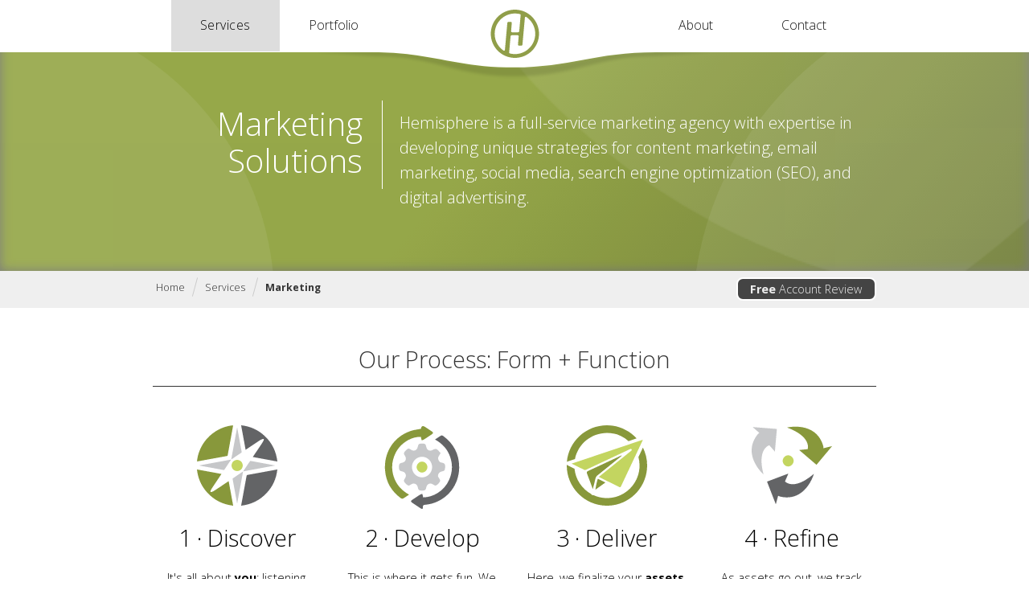

--- FILE ---
content_type: text/html; charset=UTF-8
request_url: https://www.hemispheredm.com/marketing-tacoma-wa
body_size: 9537
content:
<!doctype html><html lang="en"><head><meta charset="utf-8"><meta name="viewport" content="width=device-width, initial-scale=1"><link rel="manifest" href="/global2/manifest.json"><link rel="preconnect" href="https://fonts.googleapis.com"><link rel="preconnect" href="https://www.googletagmanager.com"><link rel="preconnect" crossorigin="anonymous" href="https://www.google-analytics.com"><link rel="preload" href="https://fonts.googleapis.com/css?family=Open+Sans:100,300,400,400i,700,800&display=swap" as="style" onload="this.onload=null;this.rel='stylesheet'"><link rel="stylesheet" href="/global2/css/style.css?ver1952646093"><link rel="stylesheet" href="https://fonts.googleapis.com/css?family=Open+Sans:100,300,400,400i,700,800&display=swap"><meta name="mobile-web-app-capable" content="yes"><meta name="apple-mobile-web-app-status-bar-style" content="black"><meta name="apple-mobile-web-app-title" content="Hemisphere Design"><meta name="msapplication-TileColor" content="#8DA03A"><meta name="msapplication-TileImage" content="/media/static/images/favicon/ms-icon-144x144.png"><meta name="theme-color" content="#8DA03A"><link rel="apple-touch-icon" sizes="57x57" href="/media/static/images/favicon/apple-icon-57x57.png"><link rel="apple-touch-icon" sizes="60x60" href="/media/static/images/favicon/apple-icon-60x60.png"><link rel="apple-touch-icon" sizes="72x72" href="/media/static/images/favicon/apple-icon-72x72.png"><link rel="apple-touch-icon" sizes="76x76" href="/media/static/images/favicon/apple-icon-76x76.png"><link rel="apple-touch-icon" sizes="114x114" href="/media/static/images/favicon/apple-icon-114x114.png"><link rel="apple-touch-icon" sizes="120x120" href="/media/static/images/favicon/apple-icon-120x120.png"><link rel="apple-touch-icon" sizes="144x144" href="/media/static/images/favicon/apple-icon-144x144.png"><link rel="apple-touch-icon" sizes="152x152" href="/media/static/images/favicon/apple-icon-152x152.png"><link rel="apple-touch-icon" sizes="180x180" href="/media/static/images/favicon/apple-icon-180x180.png"><link rel="icon" type="image/png" sizes="600x600" href="/media/static/images/favicon/android-icon-600x600.png"><link rel="icon" type="image/png" sizes="192x192" href="/media/static/images/favicon/android-icon-192x192.png"><link rel="icon" type="image/png" sizes="144x144" href="/media/static/images/favicon/android-icon-144x144.png"><link rel="icon" type="image/png" sizes="32x32" href="/media/static/images/favicon/favicon-32x32.png"><link rel="icon" type="image/png" sizes="96x96" href="/media/static/images/favicon/favicon-96x96.png"><link rel="icon" type="image/png" sizes="16x16" href="/media/static/images/favicon/favicon-16x16.png"><script>if('serviceWorker' in navigator) {window.addEventListener('load', function() {navigator.serviceWorker.register('/service-worker.js').then(function(registration) {console.log('ServiceWorker registration successful with scope: ', registration.scope);}, function(err) {console.log('ServiceWorker registration failed: ', err);});});}</script><title>Marketing Agency Tacoma · Content, email, social, SEO, advertising</title><meta name="description" content="Hemisphere is a full-service marketing agency in Tacoma with expertise in developing unique strategies for content marketing, email marketing, social media, search engine optimization (SEO), and digital advertising."><meta name="author" content="Hemisphere Design"><meta property="og:title" content="Marketing Agency Tacoma · Content, email, social, SEO, advertising"><meta property="og:description" content="Hemisphere is a full-service marketing agency in Tacoma with expertise in developing unique strategies for content marketing, email marketing, social media, search engine optimization (SEO), and digital advertising."><meta property="og:type" content="website"><meta property="og:url" content="https://www.hemispheredm.com/marketing-tacoma-wa"><meta property="og:image" content="https://www.hemispheredm.com/media/dynamic/images/997-helland-law-group-marketing.jpg"><meta property="og:image:type" content="image/jpeg"><link rel="canonical" href="https://www.hemispheredm.com/marketing-tacoma-wa"><link rel="stylesheet" href="/global2/css/page.css?ver1594270505"><link rel="stylesheet" href="/global2/css/work.css?ver1015595799"><link rel="preconnect" href="/global2/css/news.css?v1604506297"><link rel="stylesheet" href="/global2/css/news.css?v1604506297">
<script type="application/ld+json">  {
    "@context": "http://schema.org",
    "@type": "Service",
    "serviceType": "Marketing",
    "description": "Hemisphere is a full-service marketing agency in Tacoma with expertise in developing unique strategies for content marketing, email marketing, social media, search engine optimization (SEO), and digital advertising.",
    "datePublished": "Jan 01, 2020",  
    "dateModified": "2025-07-10", 
    "name": "Marketing Solutions",
    "image": "https://www.hemispheredm.com/media/dynamic/images/997-helland-law-group-marketing.jpg",
    "provider": {
      "@type": "LocalBusiness",
      "name": "Hemisphere Design & Marketing",
      "telephone": "(253) 779-5800",
      "priceRange": "$$",
      "image": "https://www.hemispheredm.com/media/dynamic/images/997-helland-law-group-marketing.jpg",
      "address": {
        "@type": "PostalAddress",
        "addressCountry": "US",
        "addressLocality": "Tacoma",
        "addressRegion": "WA",
        "postalCode": "98405",
        "streetAddress": "1215 S Union Ave, Ste A"
      }
    },
    "areaServed": {
        "@type": "GeoCircle",
        "geoMidpoint": {
            "@type": "GeoCoordinates",
            "latitude": 47.249667, 
            "longitude": -122.4834445
        },
        "geoRadius": 40000
    }
  }
</script><script async src="https://www.googletagmanager.com/gtag/js?id=G-2CVV1Z1BG8"></script>
<script>window.dataLayer = window.dataLayer || [];function gtag(){dataLayer.push(arguments);}gtag('js',new Date());gtag('config','G-2CVV1Z1BG8');</script>
</head><body><div id='skip'><a href='#skip-heading'>Skip to Main Content</a></div><header><nav><a href="/services" id='navat'><span class="navTitleMobile"><img src="/media/static/images/icons/services-gray.svg" alt="Icon: Services" title="Services"></span><span class="navTitleDesktop">Services</span></a><a href="/portfolio"><span class="navTitleMobile"><img src="/media/static/images/icons/portfolio-gray.svg" alt="Icon: Portfolio" title="Portfolio"></span><span class="navTitleDesktop">Portfolio</span></a><a href="/" id="navHome"><img src="/media/static/images/hemisphere-design-marketing-logo.svg" alt="Icon: Hemisphere Design & Marketing"></a><a href="/about"><span class="navTitleMobile"><img src="/media/static/images/icons/staff-gray.svg" alt="Icon: About" title="About"></span><span class="navTitleDesktop">About</span></a><a href="/contact"><span class="navTitleMobile"><img src="/media/static/images/icons/comments-gray.svg" alt="Icon: Contact" title="Contact"></span><span class="navTitleDesktop">Contact</span></a></nav></header><div class='topOffset'></div><div class='anchor' id='top'></div><div id='skip-heading'></div><div id='titleDiv'><div class='container'><div class="circle xxlarge"></div><div class="circle xlarge"></div><div class="circle large"></div><div class="circle medium"></div><div id='hgroup' style='position:relative;'><div class='span4'><h1>Marketing Solutions</h1><h2>Tacoma Marketing Agency</h2></div><div class='span8'><p class='intro'>Hemisphere is a full-service marketing agency with expertise in developing unique strategies for content marketing, email marketing, social media, search engine optimization (SEO), and digital advertising.</p><a href="/contact" class="bigBtnGray" id="Marketing-hgroup-CTA"><strong>Free</strong> Account Review</a></div></div></div></div><div style='padding:8px 0 8px 0;background:#EFEFEF;'><div class='container'><div class='span6'><nav aria-label="Breadcrumb" class="breadcrumb"><ol><li><a href="/">Home</a></li><li><a href="/services">Services</a></li><li><a href="" aria-current="page">Marketing</a></li></ol></nav></div><div class='span6' id='breadcrumbCTA'><a href="/contact" class="bigBtnGray" id="Marketing-breadcrumb-CTA" style="padding:2px 16px 2px 16px;margin:0 0 0 0;"><strong>Free</strong> Account Review</a></div></div></div><section id="process">
    <div class="container">
        <h2>Our Process: Form + Function</h2>
        <div style="overflow:hidden;">
            <div class="span3"><img src="/media/static/images/process-discover.svg" alt="Icon: Discovery Process"><h3>1 · Discover</h3><p>It's all about <strong>you</strong>; listening, absorbing, distilling, and planning.</div>
            <div class="span3"><img src="/media/static/images/process-develop.svg" alt="Icon: Development Process" style="width:104px;height:104px;margin-bottom:20px;"><h3>2 · Develop</h3><p>This is where it gets fun. We turn research into big <strong>ideas</strong>.</div>
            <div class="span3"><img src="/media/static/images/process-deliver.svg" alt="Icon: Delivery Process"><h3>3 · Deliver</h3><p>Here, we finalize your <strong>assets</strong>, send them out into the world.</div>
            <div class="span3"><img src="/media/static/images/process-refine.svg" alt="Icon: Refinement Process"><h3>4 · Refine</h3><p>As assets go out, we track engagement, provide <strong>insights</strong>, and adjust.</div>
        </div>
    </div>
</section><section id="retainer">
    <div class="container">
        <h2>Flexible Marketing Retainers</h2>
        <div style="overflow:hidden;">
            <div class="span6">
                <p>Your business has to move quickly to keep up with market trends and competitors. We offer a <strong>fixed monthly fee</strong> with <strong>flexible hours</strong>. This responsive Agency of Record (AOR) model allows you to specify your costs, while accessing all of creative services:
                    <a href="/advertising-campaigns">Advertising</a>, 
                    <a href="/branding">Graphic Design</a>, 
                    <a href="/photo">Photography</a>, 
                    <a href="/websites">SEO + GEO</a>, 
                    <a href="/video">Video Production</a>, 
                    <a href="/websites">Website Development</a>.
                </p>
            </div>
            <div class="span6">
                <img src="/media/static/images/flexible-retainer.svg" alt="Chart showing a flexible monthly marketing retainer budget">
                <div style="overflow:hidden;text-align:center;padding:36px 0 12px 0;">
                    <a href="/contact" class="bigBtnGray" id="marketing-tacoma-wa-retainer-CTA"><strong>Free</strong> Account Review</a>
                </div>
            </div>
        </div>
    </div>
</section>

<section id="service-quote" style="background-image:url(/media/static/images/overlay.svg),url(/media/static/images/local-marketing-agency.webp);">
    <div class="container">
        <p>"Good marketing makes your company <em>look</em> smart.<br>Great marketing makes your customer <em>feel</em> smart."</p>
        <p style="font-size:.9rem;">- Joe Chernov, Marketing Guru</p>
    </div>
</section>

<section id="marketing-options">
    <div class="container">
        <h2>Your Strategic Marketing Plan</h2>
        <div style="overflow:hidden;">
            <div class="span4">
                <h3><strong>Step 1:</strong> Discover</h3> 
                <p>Our 360&deg; exploration process takes a comprehensive look at your organization to develop a unique marketing plan.</p>
                <ul>
                    <li><strong>Connect</strong> to your analytics and social accounts</li>    
                    <li><strong>Engage</strong> stakeholders and target audiences</li>
                    <li><strong>Research</strong> and test keywords and messages</li>
                    <li><strong>Analyze</strong> your completion, peers, and industry</li>
                    <li><strong>Review</strong> your existing assets (brand, print, etc.)</li>
                    <li><strong>Review</strong> your online listings and profiles</li>
                    <li><strong>Define</strong> your audience personas, customer value</li>
                    <li><strong>Define</strong> your brand personality, tone, etc.</li>
                    <li style="border-top:1px solid #000;margin-top:6px;padding-top:6px;"><strong>Present</strong> your custom <strong style="font-weight:700;">Marketing Strategy</strong></li>
                </ul>
            </div>
            <div class="span4">
                <img src="/media/static/images/brand-personality-wheel.svg" alt="Brand Personality Wheel">
            </div>
            <div class="span4">
                <h3><strong>Step 2:</strong> Develop + Deliver</h3>
                <p>The Marketing Strategy will provide the best mix of marketing channels and tactics. Every month, we'll meet to review your plan.</p>
                <ul>
                    <li><strong>Graphic Design:</strong> layout, presentations, etc.</li>
                    <li><strong>Video Production:</strong> topical content</li>
                    <li><strong>Photography:</strong> product, staff, etc.</li>
                    <li><strong>Email Marketing:</strong> announcements, tips, etc.</li>
                    <li><strong>Social Content:</strong> static posts per strategy</li>
                    <li><strong>Blog Writing:</strong> content post to boost SEO</li>
                    <li><strong>Digital Ads:</strong> Meta, Google, LinkedIn, etc.</li>
                    <li><strong>Broadcast Ads:</strong> radio, streaming, etc.</li>
                    <li style="border-top:1px solid #000;margin-top:6px;padding-top:6px;"><strong style="font-weight:700;">Monthly Meeting:</strong> analysis, recommendations</li>
                </ul>
            </div>
        </div>
        <div style="overflow:hidden;text-align:center;padding:36px 0 0 0;">
            <a href="/contact" class="bigBtnGray" id="marketing-tacoma-wa-retainer-CTA"><strong>Free</strong> Account Review</a>
        </div>
    </div>
</section>
     <div id='toggleSections'><div class='container'><section style='padding-bottom:48px;'><h2 style='text-align:center;font-weight:100;font-size:1.4rem;line-height:2.0rem;'></h2><button class="accordionServiceButton" title="Service Description" style="border-bottom:1px solid #CCC;border-right:1px solid #CCC;display:block;margin:24px auto 24px auto;"></button><div class="accordionServiceContent"><p class='intro2'>We are a full-service marketing agency with a high-touch approach. We blend strategy with storytelling to help you connect with your audience and grow your business, whether you’re launching something new or leveling up your existing presence.</p><div class='body'><h2>Marketing Services</h2><p>At Hemisphere, we believe in building brands with purpose, creativity, and a local heart. Based in Tacoma, WA, we’re a small, full-service marketing agency dedicated to helping small businesses, startups, nonprofits, and local institutions thrive.</p><p>We may be small, but we’re mighty. With a close-knit team of strategists, designers, copywriters, and digital specialists, we offer the expertise of a big agency with the flexibility and personal attention only a small shop can provide.</p><h3>Brand Strategy</h3><p>Your brand is more than a logo; it’s your voice, your story, and the promise you make to your customers. We help you uncover and express that identity clearly and consistently, across every touchpoint. Our brand strategy services include:</p><ul><li>Brand positioning and messaging</li><li>Audience research and persona development</li><li>Voice and tone guidelines</li><li>Visual identity and brand style guides</li><li>Naming and tagline development</li></ul><p>We’ll help you define what makes your brand unique and communicate it in a way that resonates with the people who matter most.</p><h3>Digital Marketing</h3><p>In today’s world, your digital presence is your first impression. We help you show up where your audience already is, with campaigns that engage, inform, and convert. Our digital marketing services include:</p><ul><li>Search engine optimization (SEO)</li><li>Google Ads and PPC management</li><li>Social media strategy and advertising (Facebook, Instagram, LinkedIn, etc.)</li><li>Email marketing and automation</li><li>Analytics and performance reporting</li></ul><p>Whether you're looking to drive more website traffic, generate leads, or build a loyal following, we tailor each strategy to your goals and industry.</p><h3>Content Creation</h3><p>Content is how your brand communicates, educates, and builds trust. From blog posts and newsletters to video and social media content, we help you create value-driven assets that attract and retain your audience. Our content services include:</p><ul><li>Copywriting for web, ads, and print</li><li>Blog strategy &amp; writing</li><li>Social media content calendars</li><li>Email newsletter content</li><li>Video production (promo, testimonial, explainer)</li><li>Photography &amp; visual content</li></ul><p>We focus on storytelling that connects and content that converts, with consistency and clarity across platforms.</p><h3>Website Design &amp; Development</h3><p>Your website is your digital storefront. It should be beautiful, easy to use, and built to grow with your business. We design and build modern, mobile-responsive websites that are optimized for both SEO and user experience from the outset. Our website services include:</p><ul><li>Custom website design and development</li><li>Landing pages and conversion funnels</li><li>E-commerce integration</li><li>Content migration and website refreshes</li><li>Hosting, maintenance, and support</li></ul><p>From the initial wireframe to the final launch, we collaborate closely with you to bring your vision to life and ensure it performs optimally.</p><h3>Print &amp; Traditional Marketing</h3><p>While digital is essential, print is far from dead, especially in a close-knit community like Tacoma. We help businesses develop printed materials that leave a lasting impression and support your larger brand efforts. Print marketing services include:</p><ul><li>Brochures and flyers</li><li>Direct mail campaigns</li><li>Business cards and stationery</li><li>Event signage and banners</li><li>Print advertising</li></ul><p>We manage the process from design to print production, ensuring quality, consistency, and results that fit your goals and budget.</p><h3>Marketing Strategy &amp; Consulting</h3><p>Sometimes you don’t need a whole campaign. Sometimes, you just need a smart and experienced guide. We offer strategic consulting services for businesses seeking to enhance their internal marketing capabilities, refine their strategic direction, or troubleshoot existing marketing efforts. We can help you:</p><ul><li>Create marketing roadmaps and calendars</li><li>Conduct competitive audits</li><li>Analyze current marketing performance</li><li>Provide fractional CMO support</li><li>Train your internal team</li></ul><p>Whether you need a fresh perspective or an ongoing partner, we bring clarity and focus to your marketing efforts.</p><h3>Why Hemisphere Marketing?</h3><p>As a Tacoma-based agency, we understand the South Sound — its people, culture, challenges, and opportunities. We care about this community because we’re part of it. That local knowledge informs everything we do, from messaging to media placement.</p><p>But our perspective is bigger than our ZIP code. With experience across industries and platforms, we bring strategic thinking, creative execution, and measurable results to every project, big or small.</p><p>Most importantly, we’re not just vendors — we’re collaborators. When you work with Hemisphere, you get a team that’s invested in your growth, honest about what works, and focused on making marketing feel simple and effective again.</p><h3>Ready to Get Growing?</h3><p>Whether you’re a startup ready to make your mark, a nonprofit with a mission to amplify, or an established business looking to evolve, Hemisphere Marketing is here to help. Let’s build something meaningful — together.</p></div></div></section></div></div>



<div id='toggleSections' style='margin-bottom:48px;'><div class='container'><h2 style='margin:36px 0 12px 0;'>Common Questions</h2><button class="accordionTitle" id="strongcoststrong-how-much-do-your-marketing-services-cost"><strong>Cost:</strong> How much do your marketing services cost?</button><div class="accordionBody"><br><p>Most of our clients appreciate having a fixed monthly cost with the flexibility to use all of our services (graphic design, web design, hosting, photography, video production, etc.). Our basic package starts at $1,500/mo and includes up to twelve hours of services - enough for a few blog posts, essential website maintenance, and some graphic design. Larger packages ($4,500/mo+) allow for larger projects, such as video production and multi-channel ad campaigns. If you'd like us to provide media buying (digital ads, print ads, broadcast ads, etc.), we are happy to include those costs in a fixed monthly fee.</p></div><button class="accordionTitle" id="strongvaluestrong-how-will-you-help-my-business-get-more-leads"><strong>Value:</strong> How will you help my business get more leads?</button><div class="accordionBody"><br><p>The success of a local marketing campaign, the time it takes to achieve Key Performance Indicators (KPIs), and the overall Return on Investment (ROI) are unique to each client and industry. We tend to measure success in three areas:</p><ol><li><strong>Awareness:</strong> Getting your brand and services in front of target audiences is the foundation of a marketing campaign. The more people who know you exist, the more likely they are to reach out.</li><li><strong>Engagement:</strong> Liking, sharing, commenting, visiting landing pages, watching videos, downloading PDFs, and other forms of engagement are important measures of audience penetration as people evaluate your products and services.</li><li><strong>Conversion:</strong> This is the ultimate goal of every campaign: delivering qualified leads and/or actual transactions. This could be a phone call, form completion, donation, or online sale. The number of monthly conversions can then be used to calculate ROI and the success of your campaign.</li></ol></div><button class="accordionTitle" id="strongservicesstrong-what-local-marketing-services-does-hemisphere-offer"><strong>Services:</strong> What local marketing services does Hemisphere offer?</button><div class="accordionBody"><br><p>We are a full-service marketing and design agency based in Tacoma and serving the greater South Sound region. Some of the common services we offer:</p><ul><li><strong>Geotargeted digital advertising</strong> on Meta (Facebook and Instagram), LinkedIn, YouTube, and Google Search</li><li><strong>Billboard design and placement</strong> throughout Pierce County, King County, and Thurston County.</li><li><strong>Radio ad production and placement</strong> throughout the South Sound with various broadcast partners</li><li><strong>Local search optimization</strong> through website enhancement, social media presence, and Google Business profile optimization</li></ul></div><button class="accordionTitle" id="strongskillsstrong-what-marketing-channels-do-you-specialize-in"><strong>Skills:</strong> What marketing channels do you specialize in?</button><div class="accordionBody"><br><p>Hemisphere started as a graphic design studio in 2001. Since then, we've built a business around custom website design and video production. Those disciplines have enabled us to create numerous digital ad campaigns with Meta (Facebook and Instagram), LinkedIn, Google Search, and YouTube. For clients who prefer print marketing, we provide direct mail, billboard, radio, and other broadcast ad campaigns.</p></div><button class="accordionTitle" id="strongexperiencestrong-have-you-worked-with-businesses-like-mine"><strong>Experience:</strong> Have you worked with businesses like mine?</button><div class="accordionBody"><br><p>Probably! With over 20 years of local marketing experience, we've worked with hundreds of for-profit, non-profit, and government organizations, ranging from start-ups to Fortune 500 companies. Whether you're a restaurant, contractor, law firm, or dentist, we likely understand your industry, audience, and unique challenges.</p><p>With that said, our initial exploration process is designed to give us clear insights into your brand, goals, competition, and services. Through that process, we often find that our outsider's perspective allows us to be more objective.</p></div><button class="accordionTitle" id="strongprocessstrong-how-do-i-get-started"><strong>Process:</strong> How do I get started?</button><div class="accordionBody"><br><p>We would love to know more about your organization and your goals. Here's how we get started.</p><ol><li><strong>Contact Us:</strong> Completing the form on our <a href="/contact">Contact page</a> or giving us a call at <a href="tel:12537795800">(253) 779-5800</a>.&nbsp;We'll get back to you right away to schedule your first meeting.</li><li><strong>Meeting:</strong> We're happy to connect by phone, Zoom, or in-person at our <a href="https://g.page/Hemisphere-Design?share">Central Tacoma office</a>. At the meeting, we'll ask questions about your goals and vision, and we're happy to address any questions you may have about our process, capabilities, and experience.</li><li><strong>Proposal:</strong> After the meeting, we'll create a proposal based on that conversation. The proposal will be personalized for the scope of work we discussed.</li><li><strong>Contract:</strong> If you like what you see in the proposal, we'll create a contract detailing all of the terms, deliverables, and fees. Once signed, we'll add your project to our production schedule.</li></ol></div></div></div><script type="application/ld+json">{"@context":"https://schema.org","@type":"FAQPage","mainEntity":[
  {"@type":"Question","name":"Cost: How much do your marketing services cost?","acceptedAnswer":{"@type":"Answer","text":"<p>Most of our clients appreciate having a fixed monthly cost with the flexibility to use all of our services (graphic design, web design, hosting, photography, video production, etc.). Our basic package starts at $1,500/mo and includes up to twelve hours of services - enough for a few blog posts, essential website maintenance, and some graphic design. Larger packages ($4,500/mo+) allow for larger projects, such as video production and multi-channel ad campaigns. If you'd like us to provide media buying (digital ads, print ads, broadcast ads, etc.), we are happy to include those costs in a fixed monthly fee.</p>"}},{"@type":"Question","name":"Value: How will you help my business get more leads?","acceptedAnswer":{"@type":"Answer","text":"<p>The success of a local marketing campaign, the time it takes to achieve Key Performance Indicators (KPIs), and the overall Return on Investment (ROI) are unique to each client and industry. We tend to measure success in three areas:</p><ol><li><strong>Awareness:</strong> Getting your brand and services in front of target audiences is the foundation of a marketing campaign. The more people who know you exist, the more likely they are to reach out.</li><li><strong>Engagement:</strong> Liking, sharing, commenting, visiting landing pages, watching videos, downloading PDFs, and other forms of engagement are important measures of audience penetration as people evaluate your products and services.</li><li><strong>Conversion:</strong> This is the ultimate goal of every campaign: delivering qualified leads and/or actual transactions. This could be a phone call, form completion, donation, or online sale. The number of monthly conversions can then be used to calculate ROI and the success of your campaign.</li></ol>"}},{"@type":"Question","name":"Services: What local marketing services does Hemisphere offer?","acceptedAnswer":{"@type":"Answer","text":"<p>We are a full-service marketing and design agency based in Tacoma and serving the greater South Sound region. Some of the common services we offer:</p><ul><li><strong>Geotargeted digital advertising</strong> on Meta (Facebook and Instagram), LinkedIn, YouTube, and Google Search</li><li><strong>Billboard design and placement</strong> throughout Pierce County, King County, and Thurston County.</li><li><strong>Radio ad production and placement</strong> throughout the South Sound with various broadcast partners</li><li><strong>Local search optimization</strong> through website enhancement, social media presence, and Google Business profile optimization</li></ul>"}},{"@type":"Question","name":"Skills: What marketing channels do you specialize in?","acceptedAnswer":{"@type":"Answer","text":"<p>Hemisphere started as a graphic design studio in 2001. Since then, we've built a business around custom website design and video production. Those disciplines have enabled us to create numerous digital ad campaigns with Meta (Facebook and Instagram), LinkedIn, Google Search, and YouTube. For clients who prefer print marketing, we provide direct mail, billboard, radio, and other broadcast ad campaigns.</p>"}},{"@type":"Question","name":"Experience: Have you worked with businesses like mine?","acceptedAnswer":{"@type":"Answer","text":"<p>Probably! With over 20 years of local marketing experience, we've worked with hundreds of for-profit, non-profit, and government organizations, ranging from start-ups to Fortune 500 companies. Whether you're a restaurant, contractor, law firm, or dentist, we likely understand your industry, audience, and unique challenges.</p><p>With that said, our initial exploration process is designed to give us clear insights into your brand, goals, competition, and services. Through that process, we often find that our outsider's perspective allows us to be more objective.</p>"}},{"@type":"Question","name":"Process: How do I get started?","acceptedAnswer":{"@type":"Answer","text":"<p>We would love to know more about your organization and your goals. Here's how we get started.</p><ol><li><strong>Contact Us:</strong> Completing the form on our <a href="/contact">Contact page</a> or giving us a call at <a href="tel:12537795800">(253) 779-5800</a>.&nbsp;We'll get back to you right away to schedule your first meeting.</li><li><strong>Meeting:</strong> We're happy to connect by phone, Zoom, or in-person at our <a href="https://g.page/Hemisphere-Design?share">Central Tacoma office</a>. At the meeting, we'll ask questions about your goals and vision, and we're happy to address any questions you may have about our process, capabilities, and experience.</li><li><strong>Proposal:</strong> After the meeting, we'll create a proposal based on that conversation. The proposal will be personalized for the scope of work we discussed.</li><li><strong>Contract:</strong> If you like what you see in the proposal, we'll create a contract detailing all of the terms, deliverables, and fees. Once signed, we'll add your project to our production schedule.</li></ol>"}}]}</script>

<div id='newsTiles'><h2 style='margin:36px 0 24px 0;text-align:center;'>Marketing Solutions Insights</h2><div class='container'><a href='/2026-marketing-trends' title='2026 Marketing Trends for Local Businesses' class='newsBox'><div style='background-image:url(/media/dynamic/images/sm-1267-marketing-trends-2026.jpg);' class='newsImg' aria-label='A hand holds magnifying glass focusing on the word Trends within the year 2026' role='img'></div><div style='padding:18px;'><h2>2026 Marketing Trends for Local Businesses</h2><p>The marketing world is changing faster than ever, and Tacoma businesses are feeling the shift. AI has become an everyday tool, social platforms are... </p><div class='footnote' style='margin:12px 0 0 0;padding:12px 0 0 0;'><strong>Updated:</strong> January 02, 2026</div></div></a><a href='/what-is-an-agency-of-record-aor' title='What is an Agency of Record (AOR)?' class='newsBox'><div style='background-image:url(/media/dynamic/images/sm-1262-agency-of-record-aor.jpg);' class='newsImg' aria-label='Team of marketing professionals in a meeting' role='img'></div><div style='padding:18px;'><h2>What is an Agency of Record (AOR)?</h2><p>For small business owners and non-profit leaders in the South Sound, success hinges on consistency, strategic planning, and efficiency, all areas w... </p><div class='footnote' style='margin:12px 0 0 0;padding:12px 0 0 0;'><strong>Updated:</strong> January 11, 2026</div></div></a><a href='/using-qr-codes-in-marketing' title='Using QR Codes in Marketing' class='newsBox'><div style='background-image:url(/media/dynamic/images/sm-1257-qr-codes-for-marketing.jpg);' class='newsImg' aria-label='Smartphone scanning a QR Code at a conference' role='img'></div><div style='padding:18px;'><h2>Using QR Codes in Marketing</h2><p>If you’ve ever scanned a QR code to view a menu, access a coupon, or join a loyalty program, you’ve already experienced how simple and powerful... </p><div class='footnote' style='margin:12px 0 0 0;padding:12px 0 0 0;'><strong>Updated:</strong> November 03, 2025</div></div></a><a href='/hire-marketing-team-or-employee' title='Hiring a Marketing Team vs. an Employee' class='newsBox'><div style='background-image:url(/media/dynamic/images/sm-1251-marketing-team.jpg);' class='newsImg' aria-label='Illustration of marketing activities' role='img'></div><div style='padding:18px;'><h2>Hiring a Marketing Team vs. an Employee</h2><p>Between SEO/GEO, paid advertising, brand strategy, social media campaigns, and analytics, you need diverse skills to compete. Yet many businesses s... </p><div class='footnote' style='margin:12px 0 0 0;padding:12px 0 0 0;'><strong>Updated:</strong> October 27, 2025</div></div></a><a href='/motion-graphics-brand-identity-trends' title='Motion Graphics + Brand Identity Trends' class='newsBox'><div style='background-image:url(/media/dynamic/images/sm-1245-motion-graphics-branding.jpg);' class='newsImg' aria-label='Colorful light streaks across a dark background' role='img'></div><div style='padding:18px;'><h2>Motion Graphics + Brand Identity Trends</h2><p>Discover how motion graphics, from animated logos to custom section titles and illustrations, can elevate your brand’s video marketing. Learn why... </p><div class='footnote' style='margin:12px 0 0 0;padding:12px 0 0 0;'><strong>Updated:</strong> December 08, 2025</div></div></a><a href='/pricing' title='How much does marketing cost?' class='newsBox'><div style='background-image:url(/media/dynamic/images/sm-1259-full-service-marketing-costs.jpg);' class='newsImg' aria-label='A dollar sign over a digital background' role='img'></div><div style='padding:18px;'><h2>How much does marketing cost?</h2><p>When it comes to growing your South Sound business, investing in professional marketing can be one of the most impactful decisions you make. At Hem... </p><div class='footnote' style='margin:12px 0 0 0;padding:12px 0 0 0;'><strong>Updated:</strong> December 23, 2025</div></div></a></div><p style='text-align:center;'><a href='/insights' class='bigBtnGray'>More Insights</a></p></div><div style="border-top:2px solid #DDD;"></div><div id="five-star-rating"><div class="container"><img src="/media/static/images/icons/five-star-rating.svg" alt="Rated 4.9 Stars on Google"><p>We're super proud of our <strong>4.9-star</strong> rating on <a href="https://g.co/kgs/2CJ3EDE" target="_blank" rel="noopener" style="text-decoration:underline;">Google</a>. Thanks to everyone who supports us!</p></div></div><div style="overflow:hidden;text-align:center;padding:24px 0 24px 0;"><a href="/contact" class="bigBtnGray" id="footer-free-evaluation"><strong>Free</strong> Account Review</a></div><img src='/media/static/images/Tacoma-Illustration-gray.svg' alt='Illustration: Downtown Tacoma skyline'><footer style='background:#555;'><div class='container'><div class='span4' id='siteID'>&copy; 2001-2026<br><a href='/' id='footer-name'>Hemisphere Design + Marketing</a> (125)<br><br><a href='/insights' style='color:#FFF;padding:4px;margin-bottom:12px;display:block;'>Insights</a></div><div class='span4'><a href='tel:2537795800' style='color:#FFF;padding:4px;display:block;' id='footer-phone'>(253) 779-5800</a><br><br><a href='https://g.page/Hemisphere-Design?share' class='org_address' style='color:#FFF;' target='_blank' rel='noopener' id='footer-google-map'>1215 S Union Ave, Suite A<br>Tacoma, WA 98405</a></div><div class='span4'><div class='socialLinks'><a href='https://www.linkedin.com/company/hemisphere-design-marketing' target='_blank' rel='noopener'><img src='/media/static/images/icons/linkedin-white.svg' alt='Icon: LinkedIn' id='footer-linkedin'></a><a href='https://vimeo.com/hemispheredm' target='_blank' rel='noopener'><img src='/media/static/images/icons/vimeo-white.svg' alt='Icon: Vimeo' id='footer-vimeo'></a><a href='https://www.instagram.com/hemispheredesign' target='_blank' rel='noopener'><img src='/media/static/images/icons/instagram-white.svg' alt='Icon: Instagram' id='footer-instgram'></a><a href='https://www.facebook.com/Hemisphere.Design' target='_blank' rel='noopener'><img src='/media/static/images/icons/facebook-white.svg' alt='Icon: Facebook' id='footer-facebook'></a></div></div></div></footer><script>
var acc = document.getElementsByClassName("accordionServiceButton");
var i;
for (i = 0; i < acc.length; i++) {
  acc[i].addEventListener("click", function() {
    this.classList.toggle("active2");
    var panel = this.nextElementSibling;
    if (panel.style.maxHeight) {
      panel.style.maxHeight = null;
    } else {
      panel.style.maxHeight = panel.scrollHeight + "px";
    }
  });
}
var acc = document.getElementsByClassName("accordionTitle");
var i;
for (i = 0; i < acc.length; i++) {
  acc[i].addEventListener("click", function() {
    this.classList.toggle("active");
    var panel = this.nextElementSibling;
    if (panel.style.maxHeight) {
      panel.style.maxHeight = null;
    } else {
      panel.style.maxHeight = panel.scrollHeight + "px";
    }
  });
}
</script>
<script>!function(){var t,e;for(t=0;t<5;t++){var n,a=t,r=document.getElementsByTagName("h"+a);for(n=0;n<r.length;n++)r[n].setAttribute("tabindex","0")}var g,m=document.getElementsByTagName("p");for(e=0;e<m.length;e++)m[e].setAttribute("tabindex","0");var i=document.getElementsByTagName("li");for(g=0;g<i.length;g++)i[g].setAttribute("tabindex","0")}();</script></body></html>

--- FILE ---
content_type: text/css
request_url: https://www.hemispheredm.com/global2/css/style.css?ver1952646093
body_size: 5615
content:
/*
HD Rg Green: #8DA03A
HD Dk Green: #545C23
*/
/* HTML Tags
-----------------------------------------------------------------------------*/
html, body, div, span, applet, object, iframe, h1, h2, h3, h4, h5, h6, p, blockquote, pre, a, del, dfn, em, img, ins, kbd, q, s, samp, small, strike, strong, sub, sup, tt, var, ol, ul, li, form, label, table, tr, th, td, aside, footer, header, hgroup, section, video {
  margin: 0;
  padding: 0;
  border: 0;
  outline: 0;
  font-size: 100%;
  font: inherit;
  vertical-align: top;
  font-display: auto;
}
html {
  font-family: 'Open Sans', sans-serif;
  font-style: normal;
  font-weight: 300;
  font-size: 0.9rem;
  line-height: 1.4rem;
  color: #000;
}
html {
  scroll-behavior: smooth;
}
strong {
  font-weight: 700;
}
h1 {
  font-size: 2.4rem;
  line-height: 2.6rem;
  font-weight: 400;
  margin: 1px 1px 6px 1px;
  padding: 0px 0px 0px 0px;
  color: #555;
}
h1:focus {
  background: rgba(0, 0, 0, .05);
}
#H1 {
  font-size: 2.4rem;
  line-height: 2.6rem;
  font-weight: 300;
  color: #555;
}
h2 {
  font-size: 1.6rem;
  line-height: 2.0rem;
  font-weight: 500;
  margin: 1px 1px 6px 1px;
  padding: 0px 0px 0px 0px;
  color: #666;
}
h2:focus {
  background: rgba(0, 0, 0, .05);
}
#H2 {
  font-size: 1.6rem;
  line-height: 2.0rem;
  font-weight: 500;
  color: #666;
}
h3 {
  font-size: 1.3rem;
  line-height: 1.5rem;
  font-weight: 600;
  margin: 24px 0px 6px 0px;
  padding: 0px 0px 0px 0px;
  color: #000;
}
h3:focus {
  background: rgba(0, 0, 0, .05);
}
#H3 {
  font-size: 1.3rem;
  line-height: 1.5rem;
  font-weight: 600;
  color: #000;
}
h4 {
  font-size: 1.2rem;
  line-height: 1.6rem;
  font-weight: 400;
  margin: 0px 0px 12px 0px;
  padding: 0px 0px 0px 0px;
  color: #666;
}
h4:focus {
  background: rgba(0, 0, 0, .05);
}
p {
  margin: 5px 0px 18px 0px;
  padding: 0px 0px 0px 0px;
}
p:focus {
  background: rgba(0, 0, 0, .05);
}
ul {
  margin: 0px 0px 12px 10px;
  padding: 0px 0px 0px 0px;
}
ol {
  margin: 0px 0px 12px 10px;
  padding: 0px 0px 0px 0px;
}
li {
  margin: 0px 0px 0px 10px;
  padding: 0px 0px 0px 0px;
}
li:focus {
  background: rgba(0, 0, 0, .05);
}
strong {
  font-weight: 700;
}
em {
  font-style: italic;
}
hr {
  margin: 10px 0px 18px 0px;
}
a {
  -webkit-transition: all 0.2s ease-in-out;
  -moz-transition: all 0.2s ease-in-out;
  -ms-transition: all 0.2s ease-in-out;
  -o-transition: all 0.2s ease-in-out;
  transition: all 0.2s ease-in-out;
  color: #545C23;
  text-decoration: none;
}
a:hover, a:focus {
  color: #545C23;
  text-decoration: underline;
}
a img {
  border: 0;
}
img {
  width: 100%;
}
section {
  padding: 0 0 0 0;
  margin: 0 0 0 0;
  overflow: hidden;
  display: block;
}
/* FORMS
-----------------------------------------------------------------------------*/
form {
  overflow: hidden;
}
fieldset {
  margin: 24px 0 12px 0;
  border: 1px solid #DDD;
  padding: 18px;
  border-radius: 8px;
}
legend {
  color: #555;
  font-size: 1.6rem;
  line-height: 1.6rem;
  margin: 0 0 0 0;
  padding: 0 0 0 0;
}
label {
  font-size: .9rem;
  line-height: 1.1rem;
  display: inline-block;
  margin: 6px 0 3px 0;
  color: #555;
}
input:not([type=submit]):not([type=radio]):not([type=checkbox]):not([type=color]) {
  border: none;
  background: rgba(0, 0, 0, .05);
  margin: 0 0 6px 0;
  width: 100%;
  padding: 8px;
  font-size: 1rem;
  font-family: 'Open Sans', sans-serif;
  box-sizing: border-box;
  border-radius: 6px;
}
input:not([type=submit]):not([type=radio]):not([type=checkbox]):focus {
  background: rgba(0, 0, 0, .08);
}
input[type="date"] {
  border: none;
  background: rgba(0, 0, 0, .05);
  margin: 0 0 6px 0;
  width: 100%;
  padding: 8px;
  font-size: 1rem;
  font-family: 'Open Sans', sans-serif;
  box-sizing: border-box;
}
input[type="color"] {
  border: none;
  width: 100%;
  height: 36px;
  padding: 4px;
  box-sizing: border-box;
  border-radius: 6px;
}
textarea {
  border: none;
  background: rgba(0, 0, 0, .05);
  margin: 0 0 6px 0;
  width: 100%;
  padding: 8px;
  font-size: 1rem;
  font-family: 'Open Sans', sans-serif;
  box-sizing: border-box;
  border-radius: 6px;
}
textarea:focus {
  background: rgba(0, 0, 0, .08);
}
select {
  border: none;
  background: rgba(0, 0, 0, .05);
  margin: 0 0 6px 0;
  width: 100%;
  padding: 8px;
  font-size: 1rem;
  font-family: 'Open Sans', sans-serif;
  box-sizing: border-box;
  border-radius: 6px;
}
select:focus {
  background: rgba(0, 0, 0, .08);
}
input:not([type=submit]):not([type=file]):not([type=radio]):not([type=checkbox]):disabled {
  color: #999;
}
input::placeholder {
  color: #CCC;
}
textarea:disabled {
  color: #999;
}
select:disabled {
  color: #999;
}
#submit {
  -webkit-transition: all 0.2s ease-in-out;
  -moz-transition: all 0.2s ease-in-out;
  -ms-transition: all 0.2s ease-in-out;
  -o-transition: all 0.2s ease-in-out;
  transition: all 0.2s ease-in-out;
  width: 100%;
  font-family: 'Open Sans', sans-serif;
  border-radius: 2px;
  padding: 18px 0 18px 0;
  text-align: center;
  margin: 18px 0 0 0;
  background: #555;
  color: #FFF;
  border: none;
  font-size: 1.2rem;
  font-weight: 100;
  border-radius: 4px;
}
#submit:hover, #submit:focus {
  background: #8DA03A;
}
.visually-hidden {
  position: absolute !important;
  height: 1px;
  width: 1px;
  overflow: hidden;
  clip: rect(1px 1px 1px 1px);
  /* IE6, IE7 */
  clip: rect(1px, 1px, 1px, 1px);
  white-space: nowrap;
  /* added line */
}
/* NAVIGATION
------------------------------------------------------------------------*/
#skip a, #skip a:hover, #skip a:visited {
  position: absolute;
  left: 0px;
  top: -500px;
  width: 1px;
  height: 1px;
  overflow: hidden;
  color: #0000EE;
}
#skip a:active, #skip a:focus {
  position: static;
  width: auto;
  height: auto;
}
.topOffset {
  padding-top: 0px;
}
#topOffsetAdmin {
  padding-top: 28px;
}
/* ADMIN
-----------------------------------------------------------------------------*/
#admin {
  background: #333;
  overflow: hidden;
  text-align: right;
  z-index: 10000;
}
#admin-nav a {
  display: inline-block;
  width: 30px;
  padding: 6px 6px 4px 6px;
}
#admin-nav img {
  height: 18px;
}
#admin-nav a:hover, #admin-nav a:focus {
  background: rgba(255, 255, 255, .3);
}
.admin-divider {
  border-right: 1px solid #999;
  padding: 0 12px 0 0;
  margin: 4px 12px 0 0;
  height: 16px;
  width: 1px;
  display: inline-block;
}
header {
  z-index: 1000;
  width: 100%;
  margin: 0 0 0 0;
  padding: 0 0 0 0;
  position: fixed;
  background-color: transparent;
  background-image: url('/media/static/images/header.svg');
  background-size: 4000px;
  background-repeat: no-repeat;
  background-position: top center;
  overflow: hidden;
  -webkit-box-shadow: 0px 0px 0px 0px rgba(0, 37, 49, 0);
  -moz-box-shadow: 0px 0px 0px 0px rgba(0, 37, 49, 0);
  -ms-box-shadow: 0px 0px 0px 0px rgba(0, 37, 49, 0);
  -o-box-shadow: 0px 0px 0px 0px rgba(0, 37, 49, 0);
  box-shadow: 0px 0px 0px 0px rgba(0, 37, 49, 0);
}
nav {
  background-color: transparent;
  text-align: center;
  width: 1100px;
  margin: 0 auto 0 auto;
}
.navTitleDesktop {
  display: block;
}
.navTitleMobile {
  display: none;
}
nav a {
  font-size: 1.1rem;
  line-height: 1.2rem;
  display: inline-block;
  width: 15%;
  padding: 23px 0 24px 0;
  color: #111;
  margin: 0 0 0 0;
  -webkit-transition: all 0.3s ease-in-out;
  -moz-transition: all 0.3s ease-in-out;
  -ms-transition: all 0.3s ease-in-out;
  -o-transition: all 0.3s ease-in-out;
  transition: all 0.3s ease-in-out;
  text-decoration: none;
}
nav a:hover, nav a:focus {
  text-decoration: none;
  background: #EEE;
  letter-spacing: .5px;
  color: #000;
}
#navat {
  text-decoration: none;
  background: #DDD;
  letter-spacing: .5px;
  color: #000;
}
#navat:hover, #navat:focus {
  background: #CCC;
}
#navHome {
  margin: 0 0 0 0;
  width: 35%;
  padding: 6px 0 6px 0;
}
#navHome:hover, #navHome:focus {
  background: transparent;
}
#navHome img {
  margin: 0 0 24px 0;
  height: 60px;
  padding: 6px 0 6px 0;
  -webkit-transition: all 0.4s ease-in-out;
  -moz-transition: all 0.4s ease-in-out;
  -ms-transition: all 0.4s ease-in-out;
  -o-transition: all 0.4s ease-in-out;
  transition: all 0.4s ease-in-out;
}
#navHome img:hover, #navHome img:focus {
  scale: .9;
}
footer {
  background: #8DA03A;
  background: #545C23;
  font-size: 0.9rem;
  line-height: 1.3rem;
  padding: 36px 0 36px 0;
  color: #FFF;
  text-align: center;
}
footer a {
  color: #FFF;
  text-decoration: none;
}
footer a:hover, footer a:focus {
  color: #FFF;
  text-decoration: dashed;
}
#footerLogo {
  width: 48px;
  height: 48px;
  margin: 0 0 18px 0;
}
.org_phone {
  display: block;
  color: #FFF;
  font-size: 1.8rem;
  line-height: 2rem;
  margin: 0 0 12px 0;
}
.org_address {
  margin: 0 0 18px 0;
}
#footer-phone {
  margin: 0 0 18px 0;
  font-weight: 700;
}
#footer-google-map {
  margin: 0 0 18px 0;
  display: block;
}
#contact {
  margin: 24px 0 24px 0;
}
#contact-phone {
  color: #545C23;
  font-size: 2rem;
  line-height: 2.2rem;
  margin: 18px 0 18px 0;
  display: block;
}
#contact-google-map {
  font-weight: 700;
}
/* VIDEO
------------------------------------------------------------------------*/
.video-container {
  z-index: -1;
  position: relative;
  padding-bottom: 56.25%;
  padding-top: 0px;
  height: 0;
  overflow: hidden;
  background: #909E4A;
}
.video-container iframe, .video-container object, .video-container embed {
  position: absolute;
  top: -100px;
  left: 0;
  width: 100%;
  height: 100%;
  opacity: .6;
}
.video-text {
  width: 100%;
  text-align: center;
  position: absolute;
  top: 36vh;
}
.video-text p {
  color: #FFF;
  font-size: 4vw;
  line-height: 6vw;
  margin: 0 0 36px 0;
  display: block;
}
.video-text p b {
  font-weight: 700;
}
#hero {
  background-color: #444;
  background-size: cover;
  background-position: center center;
  background-repeat: no-repeat;
}
/* VIDEOS - Responsive
-----------------------------------------------------------------------------*/
.videoWrapper {
  position: relative;
  padding-bottom: 56.25%;
  height: 0;
  margin: auto;
  margin-bottom: 6px;
}
.videoWrapper iframe {
  background-color: #000;
  background-image: url('/media/static/images/missing.svg');
  background-position: center;
  background-repeat: no-repeat;
  background-size: cover;
  position: absolute;
  top: 0;
  left: 0;
  width: 100%;
  height: 100%;
  border-radius: 6px;
}
/* PORTFOLIO
------------------------------------------------------------------------*/
.portfolioTile {
  width: 22.5%;
  margin: 0 1% 18px 1%;
  display: inline-block;
  border-right: 1px solid #CCC;
  border-bottom: 1px solid #CCC;
  background-color: #FFF;
  -webkit-background-size: cover;
  -moz-background-size: cover;
  -ms-background-size: cover;
  -o-background-size: cover;
  background-size: cover;
  background-position: center center;
  background-repeat: no-repeat;
  -webkit-transition: all .2s ease-in-out;
  -moz-transition: all .2s ease-in-out;
  -ms-transition: all .2s ease-in-out;
  -o-transition: all .2s ease-in-out;
  transition: all .2s ease-in-out;
  padding: 0 0 20% 0;
  -webkit-transform: scale(1);
  -moz-transform: scale(1);
  -ms-transform: scale(1);
  -o-transform: scale(1);
  transform: scale(1);
  position: relative;
  border-radius: 6px;
  box-shadow: 6px 6px 8px #AAA;
  border: 1px solid #FFF;
}
.portfolioTile h2 {
  display: none;
  width: 80%;
  padding: 0 0 0 0;
  margin: 32% 10% 0 10%;
  color: #FFF;
  text-decoration: none;
  text-align: center;
  position: absolute;
  font-size: 1.4rem;
  line-height: 1.6rem;
  font-weight: 700;
}
.portfolioTile:hover, .portfolioTile:focus {
  background-blend-mode: multiply;
  background-color: #AAA;
  -webkit-transform: scale(.97);
  -moz-transform: scale(.97);
  -ms-transform: scale(.97);
  -o-transform: scale(.97);
  transform: scale(.97);
}
.portfolioTile:hover h2, .portfolioTile:focus h2 {
  display: block;
}
/* BIG BUTTONS
------------------------------------------------------------------------*/
.bigBtn {
  text-align: center;
  text-decoration: none;
  display: inline-block;
  background: #E2E8CA;
  border: 1.5px solid #FFF;
  border-radius: 8px;
  padding: 8px 0 8px 0;
  color: #111;
  text-decoration: none;
}
.bigBtn:hover, .bigBtn:focus {
  background: #555;
  color: #FFF;
  text-decoration: none;
}
.bigBtnGray {
  text-align: center;
  text-decoration: none;
  display: inline-block;
  background: #444;
  border: 1.5px solid #FFF;
  border-radius: 8px;
  padding: 8px 24px 8px 24px;
  color: #EEE;
  -webkit-transition: all 0.4s ease-in-out;
  -moz-transition: all 0.4s ease-in-out;
  -ms-transition: all 0.4s ease-in-out;
  -o-transition: all 0.4s ease-in-out;
  transition: all 0.4s ease-in-out;
}
.bigBtnGray:hover, .bigBtnGray:focus {
  background: #E2E8CA;
  color: #111;
  text-decoration: none;
}
/* STATS
------------------------------------------------------------------------*/
#stats {
  background: #FFF;
  text-align: center;
  margin-top: -200px;
  padding: 20px 0 20px 0;
}
.stat {
  font-size: 1.2rem;
  line-height: 1.3rem;
  color: #333;
  font-weight: 100;
  text-align: center;
  display: inline-block;
  width: 15%;
  padding: 8px 0 8px 0;
}
#years {
  width: 15%;
}
.stat i {
  font-size: 3.0rem;
  line-height: 3.0rem;
  color: #607F2F;
  font-style: normal;
  display: block;
}
@property --num1 {
  syntax: "<integer>";
  initial-value: 0;
  inherits: false;
}
@property --num2 {
  syntax: "<integer>";
  initial-value: 0;
  inherits: false;
}
@property --num3 {
  syntax: "<integer>";
  initial-value: 0;
  inherits: false;
}
@property --num4 {
  syntax: "<integer>";
  initial-value: 0;
  inherits: false;
}
@property --num5 {
  syntax: "<integer>";
  initial-value: 0;
  inherits: false;
}
@property --num6 {
  syntax: "<integer>";
  initial-value: 0;
  inherits: false;
}
.stat1 {
  counter-reset: num1 var(--num1);
  animation: animate1 2s forwards ease-in-out;
  animation-delay: 0s;
}
.stat1:before {
  content: counter(num1);
}
@keyframes animate1 {
  to {
    --num1: 24;
  }
}
.stat2 {
  counter-reset: num2 var(--num2);
  animation: animate2 2s forwards ease-in-out;
  animation-delay: .5s;
}
.stat2:before {
  content: counter(num2);
}
@keyframes animate2 {
  to {
    --num2: 289;
  }
}
.stat3 {
  counter-reset: num3 var(--num3);
  animation: animate3 2s forwards ease-in-out;
  animation-delay: 1s;
}
.stat3:before {
  content: counter(num3);
}
@keyframes animate3 {
  to {
    --num3: 44;
  }
}
.stat4 {
  counter-reset: num4 var(--num4);
  animation: animate4 2s forwards ease-in-out;
  animation-delay: 1.5s;
}
.stat4:before {
  content: counter(num4);
}
@keyframes animate4 {
  to {
    --num4: 456;
  }
}
.stat5 {
  counter-reset: num5 var(--num5);
  animation: animate5 2s forwards ease-in-out;
  animation-delay: 2.5s;
}
.stat5:before {
  content: counter(num5);
}
@keyframes animate5 {
  to {
    --num5: 312;
  }
}
.stat6 {
  counter-reset: num6 var(--num6);
  animation: animate6 2s forwards ease-in-out;
  animation-delay: 3s;
}
.stat6:before {
  content: counter(num6);
}
@keyframes animate6 {
  to {
    --num6: 220;
  }
}
/* SERVICES
------------------------------------------------------------------------*/
#services {
  padding: 48px 0 36px 0;
  background: rgb(244, 244, 244);
  background: linear-gradient(160deg, rgba(244, 244, 244, 1) 40%, rgba(197, 197, 197, 1) 100%);
  -webkit-background-size: cover;
  -moz-background-size: cover;
  -ms-background-size: cover;
  -o-background-size: cover;
  background-size: cover;
  background-position: center center;
  background-attachment: fixed;
  box-shadow: inset 0 0 14px #444;
}
#services h2 {
  font-size: 1rem;
  line-height: 1.1rem;
  font-weight: 800;
  letter-spacing: 2px;
  text-transform: uppercase;
  text-align: center;
  margin: 0 0 12px 0;
  padding: 0 0 0 0;
}
#services .intro {
  text-align: center;
  font-weight: 100;
  font-size: 1.4rem;
  line-height: 2.2rem;
  color: #333;
  margin: 0 0 0 0;
  padding: 0 0 48px 0;
}
#services .intro a {
  color: #333;
  text-decoration: underline solid #607F2F .5px;
  text-underline-offset: 3px;
}
#services .intro a:hover, #services .intro a:focus {
  color: #000;
  text-decoration: none;
}
.serviceCard {
  color: #333;
  text-align: left;
  display: inline-block;
  width: 45%;
  margin: 0 1.5% 40px 1.5%;
  background: #FFF;
  border-radius: 12px;
  box-shadow: 4px 4px 8px #CCC;
  -webkit-transition: all 0.3s ease-in-out;
  -moz-transition: all 0.3s ease-in-out;
  -ms-transition: all 0.3s ease-in-out;
  -o-transition: all 0.3s ease-in-out;
  transition: all 0.3s ease-in-out;
  overflow: hidden;
}
.serviceCardImgA {
  height: 240px;
  width: 50%;
  margin: 0 5% 0 0;
  background-color: #666;
  -webkit-background-size: cover;
  -moz-background-size: cover;
  -ms-background-size: cover;
  -o-background-size: cover;
  background-size: cover;
  background-position: center center;
  float: left;
  border-radius: 12px 0 0 12px;
}
.serviceCardImgB {
  height: 240px;
  width: 50%;
  margin: 0 0 0 5%;
  background-color: #666;
  -webkit-background-size: cover;
  -moz-background-size: cover;
  -ms-background-size: cover;
  -o-background-size: cover;
  background-size: cover;
  background-position: center center;
  float: right;
  border-radius: 0 12px 12px 0;
}
.serviceCardTxtA {
  float: left;
  width: 40%;
  padding: 18px 5% 18px 0;
}
.serviceCardTxtB {
  float: right;
  width: 40%;
  padding: 18px 0 18px 5%;
}
.serviceCard h3 {
  font-size: 2.0rem;
  line-height: 2.2rem;
  font-weight: 100;
  margin: 0 0 12px 0;
}
.serviceCard p {
  font-size: 0.9rem;
  line-height: 1.2rem;
  min-height: 60px;
  padding: 0 0 0 0;
  margin: 0 0 0 0;
}
.serviceCard span {
  display: block;
}
.serviceCard span:after {
  content: "\00a0";
}
.serviceCard .bigBtn {
  width: 100%;
  bottom: 0;
  margin: 0 0 0 0;
  font-weight: 400;
}
/* PHILOSOPHY
------------------------------------------------------------------------*/
.formFunctionHalves {
  width: 50%;
  float: left;
  text-align: center;
  padding: 24px 0 24px 0;
  vertical-align: center;
}
.formBox {
  width: 450px;
  overflow: hidden;
  background-repeat: no-repeat;
  -webkit-background-size: contain;
  -moz-background-size: contain;
  -ms-background-size: contain;
  -o-background-size: contain;
  background-size: contain;
}
.formBoxText {
  min-height: 110px;
  margin: 48px 0 48px 0;
}
.formBoxIcon {
  min-height: 110px;
  margin: 24px 0 24px 0;
  background-repeat: no-repeat;
  background-position: center center;
}
/* PROCESS
------------------------------------------------------------------------*/
#process {
  padding: 48px 0 36px 0;
  text-align: center;
}
#process h2 {
  font-size: 2.0rem;
  line-height: 2.2rem;
  font-weight: 100;
  margin: 0 0 48px 0;
  padding: 0 0 18px 0;
  border-bottom: 1px solid #333;
  color: #333;
}
#process h3 {
  font-size: 2.0rem;
  line-height: 2.2rem;
  font-weight: 100;
  margin: 0 0 24px 0;
}
#process img {
  width: 100px;
  height: 100px;
  margin: 0 0 24px 0;
}
#process p {
  margin: 0 0 24px 0;
}
/* TEXT STYLES
-----------------------------------------------------------------------------*/
#hgroup {
  margin: 0 0 0 0;
  padding: 0 0 0 0;
}
#hgroup .bigBtnGray {
  display: none;
}
.intro {
  font-size: 1.4rem;
  line-height: 2.2rem;
  margin: 1px 1px 28px 1px;
  padding: 0 0 0 0;
  color: #555;
}
.intro:focus {
  background: rgba(0, 0, 0, .05);
}
#INTRO {
  font-size: 1.4rem;
  line-height: 2.0rem;
  color: #555;
}
.intro2 {
  font-size: 1.2rem;
  line-height: 1.8rem;
  margin: 1px 1px 20px 1px;
  padding: 0px 0px 0px 0px;
  color: #555;
}
.intro2:focus {
  background: rgba(0, 0, 0, .05);
}
#INTRO2 {
  font-size: 1.2rem;
  line-height: 1.8rem;
  color: #555;
}
.body {
  margin: 0 0 24px 0;
  padding: 0 0 0 0;
}
.fineprint {
  font-size: 0.7rem;
  line-height: 1.0rem;
  margin: 6px 0px 6px 0px;
  padding: 0px 0px 0px 0px;
}
.footnote {
  font-size: 0.7rem;
  line-height: 1.0rem;
  border-top: 1px solid #CCC;
  margin: 36px 0 24px 0;
  padding-top: 6px;
}
#byline {
  font-size: .8rem;
  text-align: right;
  margin: -15px 0 12px 0;
}
/* MEDIA ELEMENTS
-----------------------------------------------------------------------------*/
.mediaElements {
  width: 40%;
  float: right;
  margin: 0 0 36px 36px;
  font-size: .9rem;
  line-height: 1.1rem;
}
.mediaElements h3 {
  font-size: .9rem;
  line-height: 1.1rem;
  margin: 0 0 2px 0;
  padding: 0 0 0 0;
}
.mediaElements p {
  font-size: .9rem;
  line-height: 1.1rem;
  margin: 0 0 0 0;
  padding: 0 0 0 0;
}
.mediaElements ul {
  margin: 0 0 0 12px;
}
.mediaElements li {
  margin: 0 0 12px 0;
}
.mediaElements img {
  width: 100%;
  margin: 0 0 6px 0;
  padding: 0 0 0 0;
}
/* Forms
-----------------------------------------------------------------------------*/
.buttons {
  overflow: hidden;
}
.buttons a, .buttons button {
  -webkit-transition: all 0.2s ease-in-out;
  -moz-transition: all 0.2s ease-in-out;
  -ms-transition: all 0.2s ease-in-out;
  -o-transition: all 0.2s ease-in-out;
  transition: all 0.2s ease-in-out;
  display: inline-block;
  text-align: center;
  margin: 0;
  text-decoration: none;
  cursor: pointer;
  padding: 6px;
  /* Links */
}
.buttons button {
  overflow: visible;
  padding: 6px;
  /* IE6 */
}
.buttons button[type] {
  padding: 6px;
  line-height: .7rem;
}
*:first-child + html button[type] {
  padding: 6px;
}
.buttons button img, .buttons a img {
  margin: 0;
  padding: 0;
  border: none;
  width: 14px;
  height: 14px;
}
button, .buttons a {
  background: #B8CDEA;
  border: 1px solid #96B2DB;
  color: #196DB6;
}
button:hover, .buttons a:hover, .buttons a:focus {
  background: #96B2DB;
  color: #196DB6;
}
button.positive, .buttons a.positive {
  background-color: #E6EFC2;
  border: 1px solid #C6D880;
  color: #529214;
}
.buttons a.positive:hover, button.positive:hover, button.positive:focus {
  background: #C6D880;
  color: #529214;
}
.buttons a.negative, button.negative {
  background: #FBE3E4;
  border: 1px solid #FBC2C4;
  color: #D12F19;
}
.buttons a.negative:hover, button.negative:hover, button.negative:focus {
  background: #FBC2C4;
  color: #D12F19;
}
.req {
  color: #F00;
}
#ADDRESS3label {
  display: none;
}
#ADDRESS3 {
  display: none;
}
/* Social Links
-----------------------------------------------------------------------------*/
.socialLinks {
  margin: 0 0 0 0;
  padding: 0 0 0 0;
  overflow: hidden;
}
.socialLinks a {
  margin: 0 6px 0 6px;
  padding: 0 0 0 0;
  width: 30px;
  height: 30px;
  aspect-ratio: 1/1;
  display: inline-block;
}
.socialLinks a img {
  width: 30px;
  height: 30px;
  aspect-ratio: 1/1;
  -webkit-border-radius: 24px;
  -moz-border-radius: 24px;
  -ms-border-radius: 24px;
  -o-border-radius: 24px;
  border-radius: 24px;
  border: 0;
}
.socialLinks a:hover, .socialLinks a:focus {
  -webkit-transform: scale(.85);
  -moz-transform: scale(.85);
  -ms-transform: scale(.85);
  -o-transform: scale(.85);
  transform: scale(.85);
}
.accordionTitle {
  background-color: #FFF;
  color: #444;
  cursor: pointer;
  padding: 14px;
  width: 100%;
  text-align: left;
  border: none;
  outline: none;
  transition: 0.4s;
  font-size: 1.2rem;
  line-height: 1.4rem;
  font-weight: 100;
  border-bottom: 1px solid #CCC;
}
.active, .accordionTitle:hover, .accordionTitle:focus {
  background-color: #EEE;
  color: #444;
}
.accordionBody {
  padding: 0 18px;
  background-color: white;
  max-height: 0;
  overflow: hidden;
  transition: max-height 0.2s ease-out;
}
.accordionTitle:after {
  content: '+';
  font-size: 1.2rem;
  line-height: 1.4rem;
  color: #444;
  float: right;
  margin-left: 6px;
}
.active:after {
  content: "—";
}
.accordionServiceButton {
  background: #FFF;
  color: #444;
  cursor: pointer;
  padding: 4px 8px 4px 8px;
  margin: 6px 0 0 0;
  border: none;
  text-align: left;
  outline: none;
  font-size: 1.2rem;
  line-height: 1.2rem;
  font-weight: 100;
  border-radius: 60px;
  transition: 0.4s;
}
.active2, .accordionServiceButton:hover, .accordionServiceButton:focus {
  color: #8DA03A;
  background: #EEE;
}
.accordionServiceContent {
  max-height: 0;
  overflow: hidden;
  transition: max-height 0.2s ease-out;
}
.accordionServiceContent ul {
  padding: 0 0 0 0;
  margin: 0 0 12px 0;
}
.accordionServiceContent li {
  font-size: 0.9rem;
  line-height: 1.2rem;
  list-style: none;
  border-bottom: 1px solid #DDD;
  padding: 6px 0 6px 0;
  margin: 0 0 0 0;
}
.accordionServiceButton:after {
  content: '+';
  font-size: 1rem;
  line-height: 1rem;
  color: #555;
}
.active2:after {
  content: "X";
}
.body {
  column-count: 3;
  column-gap: 24px;
}
.body h2 {
  break-after: avoid;
}
.body h3 {
  break-after: avoid;
}
/* Responsive Columns
------------------------------------------------------------------------*/
.container {
  width: 1100px;
  margin: 0 auto 0 auto;
  overflow: hidden;
  -webkit-transition: all .5s ease-in-out;
  -moz-transition: all .5s ease-in-out;
  -ms-transition: all .5s ease-in-out;
  -o-transition: all .5s ease-in-out;
  transition: all .5s ease-in-out;
}
[class*="span"] {
  margin-left: 2.12766%;
  float: left;
}
[class*="span"]:first-child {
  margin-left: 0;
}
.span1 {
  width: 6.38298%;
}
.span1x {
  width: 5%;
  margin-left: 0;
}
.span2 {
  width: 14.89362%;
}
.span2x {
  width: 20%;
  margin-left: 0;
}
.span3 {
  width: 23.40426%;
}
.span3x {
  width: 25%;
  margin-left: 0;
}
.span4 {
  width: 31.91489%;
}
.span4x {
  width: 33.3333%;
  margin-left: 0;
}
.span5 {
  width: 40.42553%;
}
.span6 {
  width: 48.93617%;
}
.span6x {
  width: 50%;
  margin-left: 0;
}
.span7 {
  width: 57.44681%;
}
.span8 {
  width: 65.95745%;
}
.span8x {
  width: 70%;
  margin-left: 0;
}
.span9 {
  width: 74.46809%;
}
.span10 {
  width: 82.97872%;
}
#titleDiv {
  background: #8DA03A;
  background: linear-gradient(130deg, rgba(141, 160, 58, 1) 48%, rgba(101, 115, 40, 1) 100%);
  color: #FFF;
  padding: 124px 0 36px 0;
  box-shadow: inset 0 0 14px #666;
}
#titleDiv h1 {
  font-size: 2.8rem;
  line-height: 3.2rem;
  color: #FFF;
  font-weight: 100;
  text-align: right;
  border-right: 1px solid #FFF;
  padding: 6px 24px 12px 0;
}
#titleDiv h2 {
  font-size: 2.0rem;
  line-height: 2.2rem;
  color: #FFF;
  font-weight: 400;
  display: none;
}
#titleDiv .intro {
  color: #FFF;
  padding: 12px 0 12px 0;
}
#pageMain {
  padding: 36px 0 36px 0;
}
#pageMain h2 {
  font-size: 2.0rem;
  line-height: 2.4rem;
  margin: 8px 0 12px 0;
  color: #8DA03A;
}
#pageMain h3 {
  font-size: 1.2rem;
  line-height: 1.4rem;
  margin: 8px 0 12px 0;
  color: #444;
  font-weight: 700;
}
nav.breadcrumb {
  text-align: left;
  margin: 0 0 0 0;
  padding: 0 0 0 0;
}
nav.breadcrumb ol {
  margin: 0 0 0 0;
  padding: 0 0 0 0;
  list-style: none;
}
nav.breadcrumb li {
  margin: 0 8px 0 0;
  display: inline;
}
nav.breadcrumb li + li::before {
  display: inline-block;
  transform: rotate(15deg);
  border-right: 1px solid #CCC;
  height: 24px;
  content: "";
  margin: 0 8px 0 0;
}
nav.breadcrumb li a {
  padding: 4px 4px 4px 4px;
  width: auto;
  letter-spacing: 0;
  margin: 0 0 0 0;
  border-radius: 4px;
  color: #333;
  font-size: .85rem;
}
nav.breadcrumb li a:hover, nav.breadcrumb li a:focus {
  padding: 4px 4px 4px 4px;
  letter-spacing: 0;
  background: #DDD;
}
nav.breadcrumb [aria-current="page"] {
  color: #333;
  font-weight: 700;
  text-decoration: none;
}
#breadcrumbCTA {
  text-align: right;
}
#titleDiv {
  position: relative;
  overflow: hidden;
}
.circle {
  position: absolute;
  border-radius: 50%;
  background: rgba(255, 255, 255, .08);
  animation: ripple 36s;
  animation-fill-mode: forwards;
}
.medium {
  width: 350px;
  height: 350px;
  left: -200px;
  top: 200px;
}
.large {
  width: 400px;
  height: 400px;
  right: -200px;
  top: 200px;
}
.xlarge {
  width: 800px;
  height: 800px;
  right: -400px;
  bottom: 400px;
}
.xxlarge {
  width: 1500px;
  height: 1500px;
  left: -500px;
  bottom: 500px;
}
@keyframes ripple {
  0% {
    transform: scale(2.0);
  }
  100% {
    transform: scale(3.0);
  }
}
/* Google Rating
-----------------------------------------------------------------------------*/
#five-star-rating {
  overflow: hidden;
  padding: 36px 0 18px 0;
  text-align: center;
}
#five-star-rating img {
  width: 20%;
  margin: 0 0 18px 0;
}

/* Desktop (large)
-----------------------------------------------------------------------------*/
@media only screen and (min-width: 1025px) {
  .container {
    width: 900px;
  }
  nav {
    width: 900px;
  }
}
/* Desktop (regular)
-----------------------------------------------------------------------------*/
@media only screen and (max-width: 1024px) {
  .container {
    width: 80%;
  }
  nav {
    width: 700px;
  }
}
@media only screen and (max-width: 749px) {
  .container {
    width: 80%;
  }
  nav {
    width: 100%;
  }
  nav a {
    width: 18%;
    padding: 16px 0 16px 0;
    border-radius: 99px;
  }
  #navHome {
    width: 28%;
  }
  #navHome img {
    width: 75%;
    margin-top: 2px;
  }
  .navTitleDesktop {
    display: none;
  }
  .navTitleMobile {
    display: block;
  }
  .navTitleMobile img {
    margin: 4px;
    width: auto;
    height: 22px;
  }
  #breadcrumbCTA {
    display: none;
  }
  .body {
    column-count: 1;
  }
  #hgroup .bigBtnGray {
    display: inline-block;
  }
  #titleDiv {
    padding: 100px 0 36px 0;
  }
  #titleDiv h1 {
    font-size: 2.4rem;
    line-height: 2.8rem;
    text-align: left;
    border-right: none;
    padding: 0 0 0 0;
  }
  .video-container {
    margin-top: 32px;
  }
  .video-text {
    top: 24%;
  }
  .video-text h2 {
    font-size: 7vw;
    line-height: 8vw;
    margin: 0 0 24px 0;
  }
  #stats {
    margin-top: 0px;
  }
  .stat {
    font-size: 1.0rem;
    line-height: 1.1rem;
    width: 33.3%;
    padding: 8px 0 8px 0;
  }
  #years {
    border-right: none;
    width: 33%;
  }
  .stat i {
    font-size: 2.0rem;
    line-height: 2.1rem;
  }
  .serviceCard {
    width: 99%;
    margin: 0 1.5% 36px 1.5%;
  }
  .serviceCard h3 {
    font-size: 1.6rem;
    line-height: 1.8rem;
    margin: 0 0 4px 0;
  }
  .serviceCard p {
    min-height: 10px;
    margin: 0 0 20px 0;
    display: none;
  }
  .serviceCardImgA {
    height: 200px;
    width: 100%;
    margin: 0 0 0 0;
    border-radius: 12px 12px 0 0;
  }
  .serviceCardImgB {
    height: 200px;
    width: 100%;
    margin: 0 0 0 0;
    border-radius: 12px 12px 0 0;
  }
  .serviceCardTxtA {
    width: 90%;
    padding: 18px 5% 18px 5%;
  }
  .serviceCardTxtB {
    width: 90%;
    padding: 18px 5% 18px 5%;
  }
  .serviceCard .bigBtn {
    width: 99%;
    margin: 0 0 0 0;
      font-size: 1.8rem;
  line-height: 2.0rem;
  font-weight: 100;
  background: none;
  border:none;
  padding: 0 0 0 0;
  }
  .serviceCard span {
    display: inline-block;
  }
    .serviceCard h3 {
    display: none;
  }
  .formBox {
    width: 90%;
    min-height: 120px;
    padding: 0 5% 0 5%;
  }
  .formBoxText {
    min-height: 10px;
    width: 95%;
  }
  .formBoxIcon {
    display: none;
  }
  #hero {
    padding: 120px 0 120px 0;
    background-attachment: scroll;
  }
  #hero p {
    font-size: 4.6vw;
    line-height: 4.8vw;
    width: 70%;
    margin: 0 13% 0 13%;
  }
  .accordionServiceButton {
    padding: 4px 8px 4px 8px;
    margin: 0 0 6px 0;
    display:none;
  }
  .topOffset {
    padding-top: 40px;
  }
  #topOffsetAdmin {
    padding-top: 70px;
  }
  #mobile_nav {
    display: inline-block;
    width: 100%;
  }
  #header_nav {
    display: none;
  }
  .mediaElements {
    width: 100%;
    margin: 0 0 0 0;
    float: none;
  }
  .portfolioTile {
    width: 45%;
    padding: 0 0 45% 0;
  }
  #five-star-rating img {
    width: 50%;
  }
  [class*="span"] {
    margin-left: 0;
  }
  [class*="span"]:first-child {
    margin-left: 0;
  }
  .span1 {
    width: 100%;
  }
  .span2 {
    width: 100%;
  }
  .span3 {
    width: 100%;
  }
  .span4 {
    width: 100%;
  }
  .span4x {
    width: 100%;
  }
  .span5 {
    width: 100%;
  }
  .span6 {
    width: 100%;
  }
  .span6x {
    width: 100%;
  }
  .span7 {
    width: 100%;
  }
  .span8 {
    width: 100%;
  }
  .span8x {
    width: 100%;
  }
  .span9 {
    width: 100%;
  }
  .span10 {
    width: 100%;
  }
}

--- FILE ---
content_type: text/css
request_url: https://www.hemispheredm.com/global2/css/page.css?ver1594270505
body_size: 2235
content:
/*
HD Rg Green: #8DA03A
HD Dk Green: #545C23
*/
#hgroup {
  overflow: hidden;
  margin: 0 0 0 0;
  padding: 0 0 0 0;
}

.toggleTitle {
  border-top: 1px solid #DDD;
  text-align: center;
  color: #999;
  cursor: pointer;
  margin: 12px 0 0 0;
  padding: 6px 0 0 0;
  -webkit-transition: all 0.2s ease-in-out;
  -moz-transition: all 0.2s ease-in-out;
  -ms-transition: all 0.2s ease-in-out;
  -o-transition: all 0.2s ease-in-out;
  transition: all 0.2s ease-in-out;
}

.toggleTitle:hover,
.toggleTitle:focus {
  color: #8DA03A;
  border-top: 1px solid #8DA03A;
}

.myDiv {
  cursor: pointer;
}

.cs_thumb {
  width: 100%;
  background-color: #888;
  -webkit-background-size: cover;
  -moz-background-size: cover;
  -ms-background-size: cover;
  -o-background-size: cover;
  background-size: cover;
  background-position: center;
  margin: 0 0 12px 0;
  border:4px solid #FFF;border-radius:500px;scale:.85;box-shadow:8px 8px 8px #DDD;
}

.cs_thumb:after {
  content: "";
  display: block;
  padding-bottom: 100%;
}

#whyHD h3 {
  font-size: 2rem;
  line-height: 2.4rem;
  font-weight: 100;
  color: #8DA03A;
  text-align: center;
  margin: 6px 0 12px 0;
  padding: 0 0 0 0;
}

#whyHD p {
  font-size: 1.2rem;
  line-height: 2.0rem;
}

#whyHD li {
  margin-bottom: 12px;
}

#serviceLinks {
  padding: 36px 0 36px 0;
  background: #FFF;
  text-align: center;
}

#serviceLinks h3 {
  text-transform: uppercase;
  color: #555;
  font-weight: 600;
  font-size: .9rem;
  line-height: .9rem;
  letter-spacing: 2px;
  padding: 0 0 0 0;
  margin: 0 0 18px 0;
}

#serviceLinks a {
  -webkit-transition: all 0.2s ease-in-out;
  -moz-transition: all 0.2s ease-in-out;
  -ms-transition: all 0.2s ease-in-out;
  -o-transition: all 0.2s ease-in-out;
  transition: all 0.2s ease-in-out;
  background: #EEE;
  display: inline-block;
  color: #444;
  padding: 6px 8px 6px 8px;
  margin: 0 8px 8px 0;
}

#serviceLinks a:hover,
#serviceLinks a:focus {
  background: #CCC;
  text-decoration: none;
}

#clientStories {
  padding: 48px 0 48px 0;
  background: #F0F0F0;
  text-align: center;
}
#clientStories h2 {
  margin: 0 0 24px 0;
  color: #555;
  font-weight: 100;
  font-size:2.8rem;
  line-height: 3.2rem;
}
#clientStories h3 {
  margin: 0 0 12px 0;
  color: #444;
}

#workWithUs {
  padding: 60px 0 0 0;
  background-image: url('../../media/static/images/Hemisphere-Foss-Waterway-Blur.jpg');
  -webkit-background-size: cover;
  -moz-background-size: cover;
  -ms-background-size: cover;
  -o-background-size: cover;
  background-size: cover;
  background-position: center;
  background-attachment: fixed;
}

#workWithUs h1 {
  color: #FFF;
  text-align: center;
  margin: 0 0 48px 0;
  padding: 0 0 0 0;
  font-weight: 100;
}

#workWithUs h2 {
  color: #FFF;
  font-size: 1.6rem;
  line-height: 2.0rem;
  margin: 0 0 18px 0;
  padding: 0 0 18px 0;
  border-bottom: 1px solid #FFF;
  min-height: 48px;
  font-weight: 100;
}

#workWithUs .intro,
#workWithUs p {
  color: #FFF;
  margin: 0 0 36px 0;
}

.slideCTA {
  text-align: center;
  padding: 36px 0 24px 0;
  background: #FFF;
  border-top: 1px solid #607F2F;
  font-size: 1.1rem;
  line-height: 1.6rem;
}

.slideCTA span {
  white-space: nowrap;
}

.faqTitle {
  margin: 0 0 0 0;
  padding: 12px 0 12px 0;
  border-bottom: 1px solid #DDD;
}

.faqTitle:hover,
.faqTitle:focus {
  cursor: pointer;
  background: rgba(0, 0, 0, .05);
}

.faqTitle h3 {
  margin: 0 0 0 0;
  padding: 0 0 0 0;
}

.faqTitle span {
  float: right;
}

/* Branding Packages
-----------------------------------------------------------------------------*/
.packages {
background:#EFEFEF;padding:60px 0 60px 0;box-shadow: 0px 8px 8px #DDD inset;
}
.package-icon {
   text-align: center;
}
.packages img {
  width: 70%;
}
#start-up-package {
  overflow:hidden;
background:#8DA03A;
padding: 24px;
border-radius:12px;
color: #FFF;
}
#start-up-package h2 {
color: #FFF;
}

#rebrand-package {
  overflow:hidden;
background:#555;
padding: 24px;
border-radius:12px;
color: #FFF;
}
#rebrand-package h2 {
color: #FFF;
}

/* Contact Form
-----------------------------------------------------------------------------*/
.contactServices {
  margin: 0 0 18px 0;
  overflow: hidden;
}

.contactServices label {
  display: block;
  border: 1px solid #DDD;
  border-radius: 4px;
  padding: 6px;
}

.contactServices label:hover,
.contactServices label:focus {
  background: #EFEFEF;
}

.switch {
  position: relative;
  display: inline-block;
  width: 60px;
  height: 26px;
}

.switch input {
  opacity: 0;
  width: 0;
  height: 0;
}

.slider {
  position: absolute;
  cursor: pointer;
  top: 0;
  left: 0;
  right: 0;
  bottom: 0;
  background-color: #ccc;
  -webkit-transition: .4s;
  transition: .4s;
}

.slider:before {
  position: absolute;
  content: "";
  height: 18px;
  width: 18px;
  left: 4px;
  bottom: 4px;
  background-color: white;
  -webkit-transition: .4s;
  transition: .4s;
}

input:checked+.slider {
  background-color: #8DA03A;
}

input:focus+.slider {
  box-shadow: 0 0 1px #8DA03A;
}

input:checked+.slider:before {
  -webkit-transform: translateX(34px);
  -ms-transform: translateX(34x);
  transform: translateX(34px);
}

.slider.round {
  border-radius: 24px;
}

.slider.round:before {
  border-radius: 50%;
}










.checkbox-wrapper-50 *,
.checkbox-wrapper-50 *::before,
.checkbox-wrapper-50 *::after {
  box-sizing: border-box;
}

.checkbox-wrapper-50 .plus-minus {
  --primary: #8DA03A;
  --secondary: #FAFBFF;
  --duration: .5s;
  -webkit-appearance: none;
  -moz-appearance: none;
  -webkit-tap-highlight-color: transparent;
  -webkit-mask-image: -webkit-radial-gradient(white, black);
  outline: none;
  cursor: pointer;
  position: relative;
  overflow: hidden;
  transform-style: preserve-3d;
  perspective: 240px;
  border-radius: 50%;
  width: 16px;
  height: 16px;
  border: 2px solid var(--primary);
  background-size: 300% 300%;
  transition: transform 0.3s;
  transform: scale(var(--scale, 1)) translateZ(0);
  -webkit-animation: var(--name, unchecked-50) var(--duration) ease forwards;
  animation: var(--name, unchecked-50) var(--duration) ease forwards;
  margin: 0 8px 0 0;
}

.checkbox-wrapper-50 .plus-minus::before,
.checkbox-wrapper-50 .plus-minus::after {
  content: "";
  position: absolute;
  width: 8px;
  height: var(--height, 16px);
  left: 6px;
  top: var(--top, 6px);
  background: var(--background, var(--primary));
  -webkit-animation: var(--name-icon-b, var(--name-icon, unchecked-icon-50)) var(--duration) ease forwards;
  animation: var(--name-icon-b, var(--name-icon, unchecked-icon-50)) var(--duration) ease forwards;
}

.checkbox-wrapper-50 .plus-minus::before {
  -webkit-clip-path: polygon(0 6px, 6px 6px, 6px 0, 10px 0, 10px 6px, 16px 6px, 16px 10px, 10px 10px, 10px 16px, 6px 16px, 6px 10px, 0 10px);
  clip-path: polygon(0 6px, 6px 6px, 6px 0, 10px 0, 10px 6px, 16px 6px, 16px 10px, 10px 10px, 10px 16px, 6px 16px, 6px 10px, 0 10px);
}

.checkbox-wrapper-50 .plus-minus::after {
  --height: 4px;
  --top: 12px;
  --background: var(--secondary);
  --name-icon-b: var(--name-icon-a, checked-icon-50);
}

.checkbox-wrapper-50 .plus-minus:active {
  --scale: .95;
}

.checkbox-wrapper-50 .plus-minus:checked {
  --name: checked-50;
  --name-icon-b: checked-icon-50;
  --name-icon-a: unchecked-icon-50;
}

@-webkit-keyframes checked-icon-50 {
  from {
    transform: translateZ(12px);
  }

  to {
    transform: translateX(16px) rotateY(90deg) translateZ(12px);
  }
}

@keyframes checked-icon-50 {
  from {
    transform: translateZ(12px);
  }

  to {
    transform: translateX(16px) rotateY(90deg) translateZ(12px);
  }
}

@-webkit-keyframes unchecked-icon-50 {
  from {
    transform: translateX(-16px) rotateY(-90deg) translateZ(12px);
  }

  to {
    transform: translateZ(12px);
  }
}

@keyframes unchecked-icon-50 {
  from {
    transform: translateX(-16px) rotateY(-90deg) translateZ(12px);
  }

  to {
    transform: translateZ(12px);
  }
}

@-webkit-keyframes checked-50 {
  from {
    background-image: radial-gradient(ellipse at center, var(--primary) 0%, var(--primary) 25%, var(--secondary) 25.1%, var(--secondary) 100%);
    background-position: 100% 50%;
  }

  to {
    background-image: radial-gradient(ellipse at center, var(--primary) 0%, var(--primary) 25%, var(--secondary) 25.1%, var(--secondary) 100%);
    background-position: 50% 50%;
  }
}

@keyframes checked-50 {
  from {
    background-image: radial-gradient(ellipse at center, var(--primary) 0%, var(--primary) 25%, var(--secondary) 25.1%, var(--secondary) 100%);
    background-position: 100% 50%;
  }

  to {
    background-image: radial-gradient(ellipse at center, var(--primary) 0%, var(--primary) 25%, var(--secondary) 25.1%, var(--secondary) 100%);
    background-position: 50% 50%;
  }
}

@-webkit-keyframes unchecked-50 {
  from {
    background-image: radial-gradient(ellipse at center, var(--secondary) 0%, var(--secondary) 25%, var(--primary) 25.1%, var(--primary) 100%);
    background-position: 100% 50%;
  }

  to {
    background-image: radial-gradient(ellipse at center, var(--secondary) 0%, var(--secondary) 25%, var(--primary) 25.1%, var(--primary) 100%);
    background-position: 50% 50%;
  }
}

@keyframes unchecked-50 {
  from {
    background-image: radial-gradient(ellipse at center, var(--secondary) 0%, var(--secondary) 25%, var(--primary) 25.1%, var(--primary) 100%);
    background-position: 100% 50%;
  }

  to {
    background-image: radial-gradient(ellipse at center, var(--secondary) 0%, var(--secondary) 25%, var(--primary) 25.1%, var(--primary) 100%);
    background-position: 50% 50%;
  }
}









/* VIDEO PAGE
-----------------------------------------------------------------------------*/
#video-process {
  margin: 36px 0 0 0;
  overflow: hidden;
  padding: 48px 0 48px 0;
  background: rgb(244, 244, 244);
  background: linear-gradient(160deg, rgba(244, 244, 244, 1) 40%, rgba(197, 197, 197, 1) 100%);
  box-shadow: inset 0 0 14px #888;
}

#video-process h2 {
  text-align: center;
  margin: 0 0 24px 0;
  padding: 0 0 24px 0;
  border-bottom: 1px solid #CCC;
  font-weight: 100;
}

#video-process h3 {
  font-weight: 100;
}

#video-process img {
  width: 90%;
  height: auto;
  aspect-ratio: 1/1;
  margin: 0 0 12px 0;
  border-radius: 200px;
  border: 6px solid #FFF;
  box-shadow: 4px 4px 4px rgba(0, 0, 0, .1);
}

/* SERVICE Pages
-----------------------------------------------------------------------------*/
#service-quote {
  background-color: #333;
  background-repeat: no-repeat;
  -webkit-background-size: cover;
  -moz-background-size: cover;
  -ms-background-size: cover;
  -o-background-size: cover;
  background-size: cover;
  background-attachment: fixed;
  padding: 150px 0 150px 0;
  text-align: center;
}

#service-quote p {
  color: #FFF;
  font-weight: 300;
  font-size: 2.0rem;
  line-height: 2.6rem;
  text-shadow: 2px 2px 6px rgba(0, 0, 0, .2);
}
/* MARKETING PAGE
-----------------------------------------------------------------------------*/
#retainer {
  background: #EFEFEF;
  padding: 48px 0 48px 0;
}

#retainer h2 {
  font-size: 2.0rem;
  line-height: 2.2rem;
  font-weight: 100;
  margin: 0 0 24px 0;
  padding: 0 0 0 0;
  color: #333;
}

#marketing-options {
  padding: 48px 0 48px 0;
  background: #EFEFEF;
}

#marketing-options h2 {
  text-align: center;
  font-size: 2.0rem;
  line-height: 2.2rem;
  font-weight: 100;
  margin: 0 0 24px 0;
  padding: 0 0 18px 0;
  border-bottom: 1px solid #333;
  color: #333;
}

#marketing-options h3 {
  font-weight: 100;
  margin: 0 0 12px 0;
}

#marketing-options li {
  font-size: 0.9rem;
  line-height: 1.1rem;
  margin-bottom: 8px;
}

#marketing-options li strong {
  font-weight: 400;
}

#marketing-options img {
  width: 100%;
  height: auto;
  aspect-ratio: 1/1;
  margin: 18px 0 18px 0;
}

/* WEB DEV PAGE
-----------------------------------------------------------------------------*/
#accessibleDesign {
  padding: 36px 0 36px 0;
  background: #FFF;
}

#accessibleDesign h2 {
  text-align: center;
  font-size: 2.0rem;
  line-height: 2.2rem;
  font-weight: 100;
  margin: 0 0 24px 0;
  padding: 0 0 18px 0;
  border-bottom: 1px solid #333;
  color: #333;
}

#accessibleDesign .intro {
  text-align: center;
}

#accessibleDesign img {
  width: 100%;
  height: auto;
  aspect-ratio: 1/1;
}

#responsiveDesign {
  padding: 36px 0 36px 0;
}

#responsiveDesign h2 {
  text-align: center;
  font-size: 2.0rem;
  line-height: 2.2rem;
  font-weight: 100;
  margin: 0 0 24px 0;
  padding: 0 0 18px 0;
  border-bottom: 1px solid #333;
  color: #333;
}

#responsiveDesign img {
  width: auto;
  height: 360px;
}







@media only screen and (max-width: 749px) {
.newsSidebar {
  margin:12px 0 36px 0;
}

  #start-up-package {
    margin-bottom:24px;
  }
  .packages img {
    width: 25%;
    margin-bottom:12px;
  }
  .packages img {
    width: 25%;
    margin-bottom:12px;
  }
}

--- FILE ---
content_type: text/css
request_url: https://www.hemispheredm.com/global2/css/work.css?ver1015595799
body_size: 653
content:
@charset "utf-8";
/* CSS Document */
/* Green: #8DA03A; */
#hero h1 {
  font-weight: 500;
  background: rgba(0, 0, 0, .3);
}
#sectAnchors {
  padding: 0 0 0 0;
  margin: 0 0 0 0;
  text-align: center;
  background: #333;
  color: #FFF;
  font-size: .9rem;
  line-height: .9rem;
}
#sectAnchors a {
  -webkit-transition: all 0.2s ease-in-out;
  -moz-transition: all 0.2s ease-in-out;
  -ms-transition: all 0.2s ease-in-out;
  -o-transition: all 0.2s ease-in-out;
  transition: all 0.2s ease-in-out;
  display: inline-block;
  color: #CCC;
  padding: 12px;
  margin: 0 0 0 0;
}
#sectAnchors a:hover,
sectAnchors a:focus {
  background: #555;
  color: #FFF;
  text-decoration: none;
}
#sectAnchors2 {
  padding: 0 0 0 0;
  margin: 48px 0 12px 0;
  text-align: center;
  color: #222;
  font-size: .9rem;
  line-height: .9rem;
}
#sectAnchors2 a {
  -webkit-transition: all 0.2s ease-in-out;
  -moz-transition: all 0.2s ease-in-out;
  -ms-transition: all 0.2s ease-in-out;
  -o-transition: all 0.2s ease-in-out;
  transition: all 0.2s ease-in-out;
  display: inline-block;
  color: #222;
  padding: 8px 18px 8px 18px;
  margin: 8px 4px 8px 4px;
  border: 1px solid #CCC;
  border-radius: 2px;
}
#sectAnchors2 a:hover,
#sectAnchors2 a:focus {
  background-color: rgba(0, 0, 0, .2);
  color: #000;
  text-decoration: none;
}
#sectAnchors3 {
  -webkit-transition: all 0.2s ease-in-out;
  -moz-transition: all 0.2s ease-in-out;
  -ms-transition: all 0.2s ease-in-out;
  -o-transition: all 0.2s ease-in-out;
  transition: all 0.2s ease-in-out;
  position: fixed;
  top: 200px;
  right: -24px;
  padding: 0 12px 0 0;
  margin: 0 0 0 0;
  text-align: center;
  color: #FFF;
  font-size: .9rem;
  line-height: .9rem;
  background-color: rgba(0, 0, 0, .5);
}
#sectAnchors3:hover,
#sectAnchors3:focus {
  right: -12px;
}
#sectAnchors3 a {
  -webkit-transition: all 0.2s ease-in-out;
  -moz-transition: all 0.2s ease-in-out;
  -ms-transition: all 0.2s ease-in-out;
  -o-transition: all 0.2s ease-in-out;
  transition: all 0.2s ease-in-out;
  display: block;
  color: #FFF;
  padding: 10px 32px 10px 20px;
  margin: 0 0 0 0;
  border-bottom: 1px solid rgba(255, 255, 255, .3);
  border-radius: 2px;
}
#sectAnchors3 a:hover,
#sectAnchors3 a:focus {
  background-color: rgba(0, 0, 0, .9);
  color: #FFF;
  text-decoration: none;
}
.pageSection {
  padding: 48px 0 48px 0;
  overflow: hidden;
  background: #EEE;
}
.pageSection h2 {
  font-size: 2.4rem;
  line-height: 2.6rem;
  font-weight: 300;
  color: #555;
  padding: 0 0 0 0;
  margin: 0 0 24px 0;
}
.pageSection h3 {
  text-align: left;
  font-size: 1rem;
  color: #444;
}
.noMargin {
  -webkit-background-size: cover;
  -moz-background-size: cover;
  -ms-background-size: cover;
  -o-background-size: cover;
  background-size: cover;
  background-position: center;
  background-attachment: fixed;
  background-color: #333;
  height: 480px;
}
.portfolioL1 {
  padding: 12px 0 24px 0;
  overflow: hidden;
}
.portfolioL2 {
  padding: 0 0 24px 0;
  overflow: hidden;
}
.portfolioWhite {
  background: #FFF;
  color: #222;
}
.portfolioWhite h2 {
  color: #222;
}
.portfolioWhite h3 {
  color: #222;
}
.portfolioLight {
  background: #EEE;
  color: #222;
}
.portfolioLight h2 {
  color: #222;
}
.portfolioLight h3 {
  color: #222;
}
.portfolioDark {
  background: #222;
  color: #FFF;
}
.portfolioDark h2 {
  color: #FFF;
}
.portfolioDark h3 {
  color: #FFF;
}
.portfolioHeading {
  font-size: .8rem;
  line-height: .8rem;
  text-align: center;
  padding: 0 0 0 0;
  margin: 36px 0 0 0;
  font-weight: 300;
  letter-spacing: 3px;
  text-transform: uppercase;
}
.portfolioTitle {
  font-size: 2.4rem;
  line-height: 2.9rem;
  text-align: center;
  padding: 0 0 0 0;
  margin: 12px 0 24px 0;
  font-weight: 100;
  color: #444;
}
@media only screen and (max-width:749px) {
  #hero {
    padding: 120px 0 120px 0;
    background-attachment: scroll !important;
  }
  #hero h1 {
    font-weight: 500;
    background: rgba(0, 0, 0, .3);
    font-size: 6.6vw;
    line-height: 6.8vw;
    padding: 6% 12% 6% 12%;
    margin: 0 18% 0 18%;
  }
  .noMargin {
    background-attachment: scroll !important;
    height: 360px;
  }
}

--- FILE ---
content_type: text/css
request_url: https://www.hemispheredm.com/global2/css/news.css?v1604506297
body_size: 972
content:
/*
HD Rg Green: #8DA03A
HD Dk Green: #545C23
*/

/* News Main Page
-----------------------------------------------------------------------------*/
.newsHero {
    background-color:#444;background-size:cover;background-position:center center;padding-bottom:40%;margin:0 0 24px 0;
    border-radius:6px;
    border:1px solid #CCC;
}
#newsTiles {
    background: #EFEFEF;
    padding: 12px 0 60px 0;
}

a.newsBox {
    width: 30%;
    margin: 0 3% 36px 0;
    text-align: left;
    display: inline-block;
    background: #FFF;
    border-radius: 8px;
    border-right: 1px solid #CCC;
    border-bottom: 1px solid #CCC;
    border-left: 1px solid #FFF;
    overflow: hidden;
    position: relative;
    transform: scale(0.97);
    box-shadow: 4px 4px 8px #CCC;
    color: #000;
}

a.newsBox:hover,
a.newsBox:focus {
    transform: scale(1);
    text-decoration: none;
    box-shadow: 1px 1px 4px #CCC;
}

.newsImg {
    background-color: #555;
    background-size: cover;
    background-position: center center;
    padding-bottom: 50%;
    border-radius: 8px 8px 0 0;
    border-top: 1px solid #FFF;
    border-right: 1px solid #CCC;
    border-left: 1px solid #FFF;
}

a.newsBox h2 {
    margin: 0 0 0 0;
    padding: 0 0 0 0;
    min-height: 55px;
    font-weight: normal;
    font-size: 1.3rem;
    line-height: 1.6rem;
    text-wrap: balance;
}

a.newsBox p {
    margin: 0 0 0 0;
    padding: 0 0 0 0;
    min-height: 80px;
}

.trending {
    border-top-left-radius: 8px;
    border-bottom-right-radius: 8px;
    width: 30%;
    background: #333;
    border: 1px solid #FFF;
    color: #FFF;
    padding: 6px;
    font-size: .9rem;
    line-height: .9rem;
    position: absolute;
    text-align: center;
}

a.trending:hover,
a.trending:focus {
    text-decoration: none;
}

.newsFilter {
    text-align: center;
    background: #EFEFEF;
    padding: 24px 0 0 0;
}

.newsFilter a {
    display: inline-block;
    padding: 6px 12px 6px 12px;
    border: 1px solid #DDD;
    border-radius: 6px;
    color: #111;
    margin: 0 6px 0 6px;
}

.newsFilter a:hover,
.newsFilter a:focus {
    background: #CCC;
    text-decoration: none;
}

a.newsFilterActive {
    background: #666;
    color: #FFF;
}

/* News Story
-----------------------------------------------------------------------------*/
#pageMain h2 {
    color: #222 !important;
    text-wrap: balance;
    margin: 24px 0 24px 0;
}

#pageMain h3 {
    margin: 4px 0 6px 0;
}

blockquote {
    margin: 6px 0 18px 0;
    padding: 0 0 0 24px;
    border-left: 1px solid #CCC;
}

/* News Anchors
-----------------------------------------------------------------------------*/
.onThisPage {
    border: 1px solid #CCC;
    background: #EFEFEF;
    border-radius: 8px;
    padding: 24px;
    margin: 0 0 24px 0;
}

.onThisPage ol {
    columns: 2;
    -webkit-columns: 2;
    -moz-columns: 2;
}

.onThisPage p {
    font-size: 1.2rem;
    margin: 0 0 12px 0;
}

.onThisPage ol {
    margin-bottom: 0;
}

.onThisPage a {
    padding: 3px 0 3px 0;
    display: block;
}

.onThisPage a:hover,
.onThisPage a:focus {
    background: #FFF;
    text-decoration: none;
}

.onThisPage audio {
    width: 100%;
    margin: 0 0 0 0;
    padding: 0 0 0 0;
}

/* News Sidebar
-----------------------------------------------------------------------------*/
.newsSidebar {
    margin: 12px 0 36px 60px;
}

.newsSidebar p {
    font-size: 1.2rem;
    margin: 36px 0 18px 0;
    font-weight: 700;
}

.newsSidebarNav {
    display: block;
    margin-bottom: 12px;
    padding-bottom: 10px;
    border-bottom: 2px dotted #CCC;
}

/* News Ratings
-----------------------------------------------------------------------------*/
#rating {
    overflow: hidden;
    padding: 24px 0 0px 0;
    margin: 18px 0 24px 0;
    border-top: 2px dotted #CCC;
}

#rating p {
    padding: 0 0 0 0;
    margin: 0 0 0 0;
    font-size: 1rem;
    line-height: 1rem;
    white-space: nowrap;
}

#rating img {
    width: 18px;
}

#rating .span4y {
    width: 20%;
    float: left;
}

:target::before {
    content: "";
    display: block;
    height: 100px;
    margin: -100px 0 0;
}

.tag {
    vertical-align: baseline;
    font-size: .8rem;
    line-height: .8rem;
}

.tag a {
    display: inline-block;
    padding: 6px 12px 6px 12px;
    border: 1px solid #DDD;
    border-radius: 6px;
    color: #111;
    margin: 0 0 0 8px;
}

.tag a:hover,
.tag a:focus {
    background: #DDD;
    text-decoration: none;
}

/* News FAQs
-----------------------------------------------------------------------------*/
#CommonQuestions {
    margin-bottom: 48px;
}

#CommonQuestions h2 {
    margin: 36px 0 12px 0;
}
figure {
    width: 100%;
    padding: 0;
    margin: 0 0 24px 0;
}
figure .table {
    border: 1px solid #CCC;
    padding: 0;
    margin: 0;
    width: 100%;
    display: block;
}
th {
    text-align: left;
    font-weight: 700;
    background: #EFEFEF;
    border-top: none;
    border-right: 1px solid #CCC;
    border-bottom: 1px solid #CCC;
    border-left: none;
    padding: 6px;
    margin: 0;
    white-space: nowrap;
}
td {
    border-top: none;
    border-right: 1px solid #CCC;
    border-bottom: 1px solid #CCC;
    border-left: none;
    padding: 6px;
}
@media only screen and (max-width: 749px) {
    a.newsBox {
        width: 100%;
        margin: 0 0 36px 0;
    }
    .newsSidebar {
        margin: 12px 0 36px 0;
    }
}

--- FILE ---
content_type: image/svg+xml
request_url: https://www.hemispheredm.com/media/static/images/icons/staff-gray.svg
body_size: 493
content:
<svg id="Layer_1" data-name="Layer 1" xmlns="http://www.w3.org/2000/svg" viewBox="0 0 51.44 54"><defs><style>.cls-1{fill:#666;}</style></defs><title>staff</title><path class="cls-1" d="M36.31,50.32c.54,2,1,4.08,1.4,6A36,36,0,0,0,44,69.21c1,1.18,1.18,1.18,2,0A37.89,37.89,0,0,0,53,54c.21-1.18.54-2.36.75-3.65a6.07,6.07,0,0,0,1.29.54l6.76,2.9c4.94,2.15,7.62,6.12,8.69,11.27a19.64,19.64,0,0,1,.21,3.43A1.61,1.61,0,0,1,69.58,70a29.23,29.23,0,0,1-2.9.86c-4,.64-7.94,1.18-12,1.72a90,90,0,0,1-17.06.21c-5.15-.43-10.3-1.18-15.35-2-.21,0-.43-.11-.64-.11-1.93-.64-2.36-1.18-2.36-3.22a15.33,15.33,0,0,1,6-11.91,17,17,0,0,1,2.36-1.4C30.62,52.79,33.41,51.61,36.31,50.32Z" transform="translate(-19.27 -19.09)"/><path class="cls-1" d="M33.09,35.94a8.3,8.3,0,0,1,.21-1.4,1.6,1.6,0,0,1,.54-.64.59.59,0,0,0,.43-.64V28.75a10,10,0,0,1,1-4.29,8.35,8.35,0,0,1,5.26-4.61A13.88,13.88,0,0,1,50,20c3.54,1.29,5.37,4.08,5.8,7.73a47.56,47.56,0,0,1,.11,5.47.67.67,0,0,0,.43.75A1.31,1.31,0,0,1,57,35.19a9.67,9.67,0,0,1-2.58,7.51,2.58,2.58,0,0,0-.64,1.18,11,11,0,0,1-4.29,5.8,7.59,7.59,0,0,1-9.34-.32,11.68,11.68,0,0,1-3.86-5.47,4.1,4.1,0,0,0-.64-1.18A10.34,10.34,0,0,1,33.09,35.94Z" transform="translate(-19.27 -19.09)"/><path class="cls-1" d="M45,68c-.86-1.5-1.61-3.11-2.36-4.61a.48.48,0,0,1,0-.54l.64-2.9a.72.72,0,0,1,.75-.64H46.4a.72.72,0,0,1,.75.64l.64,2.9c0,.11.11.32,0,.43-.86,1.61-1.61,3.11-2.47,4.72Z" transform="translate(-19.27 -19.09)"/><path class="cls-1" d="M45.11,54.19H47c.43,0,.64.21.54.64-.16,1-.38,2-.64,3,0,.21-.32.43-.54.43H43.71c-.21,0-.54-.21-.54-.43a25.48,25.48,0,0,1-.54-3c-.11-.54.11-.64.64-.64Z" transform="translate(-19.27 -19.09)"/></svg>

--- FILE ---
content_type: image/svg+xml
request_url: https://www.hemispheredm.com/media/static/images/icons/instagram-white.svg
body_size: 619
content:
<?xml version="1.0" encoding="utf-8"?>
<svg version="1.1" id="Layer_1" xmlns="http://www.w3.org/2000/svg" xmlns:xlink="http://www.w3.org/1999/xlink" x="0px" y="0px"
	 viewBox="0 0 72 72" style="enable-background:new 0 0 72 72;" xml:space="preserve">
  <style type="text/css">.st0{fill:#FFF;}</style>
  <g>
    <path class="st0" d="M44.9,19.7C44.9,19.7,44.9,19.7,44.9,19.7c0,1,0,2,0,3c0,0.8,0.5,1.4,1.3,1.5c2.1,0,4.1,0.1,6.2,0c0.9,0,1.5-0.5,1.5-1.6
		c0-2,0-4,0-5.9c0-0.3-0.2-0.7-0.4-1c-0.3-0.4-0.8-0.5-1.3-0.5c-1.9,0-3.8,0-5.7,0c-0.9,0-1.6,0.5-1.5,1.5
		C44.9,17.7,44.9,18.7,44.9,19.7z"/>
    <path class="st0" d="M0,0v72h72V0H0z M12.3,26c0-2.1,0-4.1,0-6.2c0-1,0.3-1.9,0.8-2.7c0.8-1.6,2.1-2.8,3.7-3.7c1-0.6,2-0.9,3.1-1.1
		c0.3,0,0.7-0.1,1-0.1c5.4,0,10.7,0,16.1,0c0,0,0,0,0,0c5.4,0,10.8,0,16.2,0c1.4,0,2.7,0.5,3.8,1.4c1,0.8,1.6,1.7,2.1,2.8
		c0.4,1,0.7,2.1,0.7,3.2c0,2.2,0,4.5,0,6.7c0,0.5,0,0.5-0.6,0.5c-3.7,0-7.3,0-11,0c-0.3,0-0.7,0-1,0c-0.6,0.1-1.1-0.1-1.5-0.5
		c-0.9-0.9-1.9-1.5-3-2.1c-0.9-0.4-1.7-0.8-2.7-1c-0.9-0.2-1.9-0.3-2.8-0.4c-0.7,0-1.4,0-2.1,0.1c-0.7,0.1-1.5,0.3-2.2,0.5
		c-0.9,0.3-1.8,0.7-2.6,1.2c-1,0.6-1.9,1.3-2.7,2C27.5,27,27.2,27,27,27c-3.2,0-6.5,0-9.7,0c-1.6,0-3.2,0-4.7,0
		c-0.2,0-0.3-0.1-0.3-0.3C12.3,26.5,12.3,26.3,12.3,26z M37.2,46.9c-6,0.2-10.4-4.4-10.9-9.5c-0.6-6.7,4.7-11.7,10.5-11.7
		c5.7,0,10.3,4.4,10.6,9.8C47.8,42.1,42.9,46.7,37.2,46.9z M59.7,52c0,2-0.6,3.9-1.9,5.4c-0.8,0.9-1.7,1.6-2.8,1.9
		c-0.9,0.3-1.8,0.4-2.7,0.4c-10.3,0-20.6,0-30.9,0c-1.3,0-2.5-0.2-3.6-0.7c-1.9-0.8-3.5-2-4.6-3.9c-0.6-1-0.9-2.2-0.9-3.4
		c0-7.1,0-14.3,0-21.4c0-0.2,0.1-0.3,0.3-0.3c4.1,0,8.1,0,12.2,0c0.1,0,0.2,0,0.4,0.1c-1.4,2.7-1.8,5.5-1.3,8.4
		c0.4,2.8,1.7,5.2,3.7,7.2c4.8,4.7,11.4,4.8,16,2c3-1.8,5.1-4.4,6.1-7.8c1-3.4,0.6-6.7-1-9.8c0.2,0,0.3-0.1,0.4-0.1
		c3.5,0,6.9,0,10.4,0c0.3,0,0.4,0.1,0.4,0.4C59.7,37.6,59.8,44.8,59.7,52z"/>
  </g>
</svg>


--- FILE ---
content_type: image/svg+xml
request_url: https://www.hemispheredm.com/media/static/images/overlay.svg
body_size: -82
content:
<svg id="Layer_1" data-name="Layer 1" xmlns="http://www.w3.org/2000/svg" viewBox="0 0 233.78 233.78"><defs><style>.cls-1{fill:#000;opacity:0.4;}</style></defs><title>overlay</title><rect class="cls-1" width="233.78" height="233.78"/></svg>

--- FILE ---
content_type: image/svg+xml
request_url: https://www.hemispheredm.com/media/static/images/icons/five-star-rating.svg
body_size: 269
content:
<?xml version="1.0" encoding="UTF-8"?><svg id="Layer_1" xmlns="http://www.w3.org/2000/svg" viewBox="0 0 530.32 93.45"><defs><style>.cls-1{fill:none;stroke:#8DA03A;stroke-linecap:round;stroke-linejoin:round;stroke-width:3px;}.cls-2{fill:#8DA03A;}</style></defs><polygon class="cls-2" points="49.05 70.6 19.66 91.95 30.89 57.4 1.5 36.05 37.83 36.05 49.05 1.5 60.28 36.05 96.61 36.05 67.22 57.4 78.44 91.95 49.05 70.6"/><polygon class="cls-1" points="49.05 70.6 19.66 91.95 30.89 57.4 1.5 36.05 37.83 36.05 49.05 1.5 60.28 36.05 96.61 36.05 67.22 57.4 78.44 91.95 49.05 70.6"/><polygon class="cls-2" points="157.11 70.6 127.72 91.95 138.94 57.4 109.55 36.05 145.88 36.05 157.11 1.5 168.33 36.05 204.66 36.05 175.27 57.4 186.5 91.95 157.11 70.6"/><polygon class="cls-1" points="157.11 70.6 127.72 91.95 138.94 57.4 109.55 36.05 145.88 36.05 157.11 1.5 168.33 36.05 204.66 36.05 175.27 57.4 186.5 91.95 157.11 70.6"/><polygon class="cls-2" points="265.16 70.6 235.77 91.95 247 57.4 217.61 36.05 253.93 36.05 265.16 1.5 276.38 36.05 312.71 36.05 283.32 57.4 294.55 91.95 265.16 70.6"/><polygon class="cls-1" points="265.16 70.6 235.77 91.95 247 57.4 217.61 36.05 253.93 36.05 265.16 1.5 276.38 36.05 312.71 36.05 283.32 57.4 294.55 91.95 265.16 70.6"/><polygon class="cls-2" points="373.21 70.6 343.82 91.95 355.05 57.4 325.66 36.05 361.99 36.05 373.21 1.5 384.44 36.05 420.77 36.05 391.38 57.4 402.6 91.95 373.21 70.6"/><polygon class="cls-1" points="373.21 70.6 343.82 91.95 355.05 57.4 325.66 36.05 361.99 36.05 373.21 1.5 384.44 36.05 420.77 36.05 391.38 57.4 402.6 91.95 373.21 70.6"/><polygon class="cls-1" points="481.27 70.6 451.88 91.95 463.1 57.4 433.71 36.05 470.04 36.05 481.27 1.5 492.49 36.05 528.82 36.05 499.43 57.4 510.65 91.95 481.27 70.6"/><polygon class="cls-2" points="492.49 36.05 481.27 1.5 470.04 36.05 433.71 36.05 463.1 57.4 451.88 91.95 481.27 70.6 492.73 78.93 492.73 36.05 492.49 36.05"/></svg>

--- FILE ---
content_type: image/svg+xml
request_url: https://www.hemispheredm.com/media/static/images/icons/comments-gray.svg
body_size: 321
content:
<svg id="Layer_1" data-name="Layer 1" xmlns="http://www.w3.org/2000/svg" viewBox="0 0 63.01 44.63"><defs><style>.cls-1{fill:#666;}</style></defs><title>comments</title><path class="cls-1" d="M13.63,38.83a30.3,30.3,0,0,1,.78-3.26,16.6,16.6,0,0,1,6.83-8.35A26.56,26.56,0,0,1,34.17,22.9a28.87,28.87,0,0,1,14.77,2.54,19.34,19.34,0,0,1,8.61,7.29,13.24,13.24,0,0,1-.73,15.47,21.26,21.26,0,0,1-10.3,7.21,29.87,29.87,0,0,1-13.59,1.43,2.14,2.14,0,0,0-1,.15q-6.41,2.41-12.82,4.88l-.58.22,4.55-8.3-.85-.51a17.49,17.49,0,0,1-7.4-8,29,29,0,0,1-1.09-3.77c-.05-.18-.08-.37-.12-.55C13.63,40.27,13.63,39.56,13.63,38.83Z" transform="translate(-13.62 -22.78)"/><path class="cls-1" d="M76.63,46.5a32.71,32.71,0,0,1-.91,3.5A16.9,16.9,0,0,1,69,58c-.57.38-1.16.72-1.79,1.12l4.54,8.29-2.19-.82c-3.68-1.41-7.36-2.82-11.05-4.2a3.51,3.51,0,0,0-1.44-.18,40.73,40.73,0,0,1-13.52-.86A19.82,19.82,0,0,1,40.24,60a4.82,4.82,0,0,1-1-.8c1.2-.12,2.29-.16,3.34-.35,6.8-1.23,12.52-4.35,16.59-10s3.94-12.14-.28-17.78c-.73-1-1.55-1.88-2.4-2.92.82.06,1.59.07,2.34.17A21.56,21.56,0,0,1,73,35.83a14.72,14.72,0,0,1,3.44,7.67,2.24,2.24,0,0,0,.11.5Z" transform="translate(-13.62 -22.78)"/></svg>

--- FILE ---
content_type: image/svg+xml
request_url: https://www.hemispheredm.com/media/static/images/process-discover.svg
body_size: 1130
content:
<?xml version="1.0" encoding="UTF-8"?><svg id="Layer_1" xmlns="http://www.w3.org/2000/svg" viewBox="0 0 165.98 165.99"><defs><style>.cls-1{fill:#88983b;}.cls-2{fill:#c3d560;}.cls-3{fill:#636466;}.cls-4{fill:#c6c7c9;}</style></defs><path class="cls-4" d="M6.31,83.41c4.85.89,9.71,1.77,14.56,2.67,11.25,2.06,22.5,4.11,33.75,6.21.99.19,1.59.01,2.18-.87,4.26-6.42,8.57-12.81,12.86-19.21.21-.32.39-.66.59-1-.04-.12-.08-.24-.13-.36-21.64,3.98-43.29,7.96-64.93,11.93.38.41.74.56,1.12.63"/><path class="cls-1" d="M64.29,116.08c-5.24,3.52-10.45,7.06-15.7,10.55-4.67,3.11-9.34,6.21-14.08,9.19-1.35.85-2.91,1.46-4.45,1.86-1.9.49-2.51-.32-1.96-2.23.11-.38.21-.77.4-1.11.99-1.8,1.91-3.66,3.04-5.36,6.02-9.04,12.11-18.04,18.16-27.06.28-.42.51-.87.86-1.47-16.89-3.1-33.58-6.16-50.57-9.28,2.02,18.55,9.09,34.56,21.53,48.08,14.27,15.49,31.99,24.28,53.25,26.72-3.13-17.03-6.19-33.72-9.29-50.58-.54.3-.88.46-1.2.68"/><path class="cls-2" d="M83.01,71.45c-6.46,0-11.54,5.03-11.56,11.44-.01,6.54,5.01,11.61,11.51,11.62,6.46,0,11.54-5.03,11.56-11.44.01-6.54-5.01-11.62-11.51-11.62"/><path class="cls-4" d="M71.56,70.13c6.76-4.55,13.52-9.09,20.25-13.69.35-.24.59-.98.52-1.43-.48-2.98-1.06-5.93-1.61-8.9-2.07-11.3-4.15-22.6-6.23-33.89-.43-2.35-.89-4.7-1.34-7.05-.13.02-.25.04-.38.05-3.98,21.66-7.96,43.32-11.98,65.19.46-.17.63-.19.77-.28"/><path class="cls-4" d="M94.27,95.95c-6.69,4.49-13.38,8.96-20.04,13.5-.38.26-.67,1.05-.59,1.52.94,5.42,1.97,10.82,2.97,16.23,1.8,9.79,3.59,19.57,5.38,29.36.13.73.28,1.46.43,2.19.14.67.29,1.35.44,2.02.11,0,.22-.01.33-.02,3.98-21.64,7.95-43.28,11.97-65.17-.51.21-.72.26-.89.38"/><path class="cls-1" d="M.73,74.62c6.36-1.17,12.71-2.35,19.07-3.51,14.05-2.57,28.09-5.13,42.15-7.69.82-.15,1.3-.49,1.45-1.37.87-4.9,1.78-9.8,2.68-14.69,2.06-11.25,4.13-22.51,6.19-33.76.81-4.42,1.62-8.83,2.45-13.36-7.37.09-22.64,3.71-35.42,11.73C23.75,21.73,12.44,35.07,5.54,52.09,2.62,59.3.72,66.79.1,74.62c.38,0,.51.02.64,0"/><path class="cls-3" d="M140.1,22.3C126.43,9.39,110.13,2.06,91.19,0c3.12,17.01,6.19,33.69,9.28,50.55.51-.29.86-.45,1.18-.66,3.96-2.66,7.92-5.34,11.89-7.99,5.49-3.68,10.95-7.42,16.53-10.97,1.82-1.16,3.88-2.02,5.95-2.66,1.74-.53,2.37.31,1.9,2.08-.14.55-.34,1.1-.61,1.59-.95,1.72-1.85,3.49-2.93,5.12-6,9-12.06,17.96-18.09,26.94-.28.42-.51.88-.86,1.48,16.88,3.1,33.57,6.17,50.56,9.29-2.35-20.81-10.87-38.28-25.88-52.47"/><path class="cls-3" d="M140.43,95.9c-12.16,2.22-24.32,4.44-36.48,6.63-.87.16-1.25.59-1.4,1.43-1.23,6.79-2.48,13.58-3.72,20.36-1.97,10.74-3.94,21.48-5.91,32.22-.56,3.04-1.11,6.08-1.72,9.43,20.54-2.32,37.86-10.66,51.99-25.4,13.19-13.75,20.66-30.2,22.76-49.28-.49.04-.7.05-.91.08-8.21,1.51-16.41,3.02-24.61,4.52"/><path class="cls-4" d="M160.8,82.8c-1.58-.29-3.15-.57-4.73-.86-14.98-2.77-29.97-5.54-44.95-8.33-.83-.15-1.36.06-1.85.8-3.2,4.81-6.45,9.6-9.68,14.39-1.34,1.99-2.68,3.98-4.03,5.97.06.12.11.24.17.36,21.69-3.98,43.38-7.97,65.07-11.96,0-.12,0-.25,0-.37"/></svg>

--- FILE ---
content_type: image/svg+xml
request_url: https://www.hemispheredm.com/media/static/images/Tacoma-Illustration-gray.svg
body_size: 9574
content:
<svg id="Layer_1" data-name="Layer 1" xmlns="http://www.w3.org/2000/svg" viewBox="0 0 722.12 61.15"><defs><style>.cls-1{fill:#555;}</style></defs><title>Tacoma-Illustration</title><path class="cls-1" d="M722.12,53.23c0-2.63-1.62-4.76-3.63-4.79h0c-2,0-3.67,2.15-3.67,4.8,0,2.49,1.46,4.6,3.27,4.9v2.6a.42.42,0,1,0,.84,0V58.14C720.69,57.86,722.12,55.78,722.12,53.23Zm-6.51,0a5.35,5.35,0,0,1,.13-1.1L718,54.38v1l-2.41-1.8C715.63,53.47,715.61,53.35,715.61,53.23Zm1-3,1.43,1.6v1.37l-2-2A3.94,3.94,0,0,1,716.61,50.24Zm4.29,1h0l-2,2V51.87l1.43-1.6A4,4,0,0,1,720.9,51.29Zm-2-.66V49.33a2.28,2.28,0,0,1,.83.37Zm-.84,0-.82-.91a2.26,2.26,0,0,1,.82-.35Zm.84,3.83,2.29-2.23a5.37,5.37,0,0,1,.11,1c0,.14,0,.28,0,.42l-2.37,1.78Zm-3,.36L718,56.43v.86A3.47,3.47,0,0,1,715.83,54.78Zm3,2.52v-.82L721,54.85A3.31,3.31,0,0,1,718.88,57.3Z"/><path class="cls-1" d="M257,48.44h0c-2,0-3.67,2.15-3.67,4.8,0,2.49,1.46,4.6,3.27,4.9v2.6a.42.42,0,1,0,.84,0V58.14c1.82-.28,3.24-2.36,3.24-4.91S259,48.47,257,48.44Zm2.41,2.85h0l-2,2V51.87l1.43-1.6A4,4,0,0,1,259.43,51.29Zm.38,1.95c0,.14,0,.28,0,.42l-2.37,1.78v-1l2.29-2.23A5.37,5.37,0,0,1,259.81,53.23Zm-5.67,0a5.35,5.35,0,0,1,.13-1.1l2.31,2.24v1l-2.41-1.8C254.16,53.47,254.14,53.35,254.14,53.23Zm1-3,1.43,1.6v1.37l-2-2A3.94,3.94,0,0,1,255.14,50.24Zm2.27-.91a2.28,2.28,0,0,1,.83.37l-.83.92Zm-.84,1.26-.82-.91a2.25,2.25,0,0,1,.82-.35Zm-2.21,4.19,2.21,1.65v.86A3.47,3.47,0,0,1,254.36,54.78Zm3,2.52v-.82l2.17-1.62A3.31,3.31,0,0,1,257.41,57.3Z"/><path class="cls-1" d="M210.2,46.38c-4.39-2.38-12.74-6.24-21.46-6.81a.4.4,0,0,0,.21-.23.42.42,0,0,0-.16-.47l-2.07-1.47a.42.42,0,0,0-.24-.08h-5V34.66H186a.42.42,0,0,0,.42-.42V31.6a.42.42,0,0,0-.42-.42h-5a.42.42,0,0,0-.42.42v2.64h0v3.08h-5a.42.42,0,0,0-.24.08l-2.07,1.47a.42.42,0,0,0-.16.47.4.4,0,0,0,.21.23c-8.72.57-17.07,4.43-21.46,6.81-5.4,2.93-11.21,7.16-11.39,9a.4.4,0,0,0,0,.09.41.41,0,0,0,.14.31v1.13a.42.42,0,0,0,.4.42v3.37a.42.42,0,0,0,.42.42h79a.42.42,0,0,0,.42-.42V57.36H221a.42.42,0,0,0,.42-.42V55.83a.41.41,0,0,0,.18-.33C221.6,53.68,215.68,49.35,210.2,46.38ZM185.6,32v1.8h-4.14V32Zm-9.86,6.14h10.61l.89.63h-12.4Zm-23.45,9c4.57-2.48,13.5-6.58,22.57-6.77h12.39c9.07.19,18,4.29,22.57,6.77a54.09,54.09,0,0,1,8,5.2l-7-3.79a.42.42,0,0,0-.6.48l1,3.47h-23l-6.88-3.95a.42.42,0,0,0-.41,0l-7.15,4H150.47l.81-3.49a.42.42,0,0,0-.62-.46l-6,3.46A55.57,55.57,0,0,1,152.28,47.12Zm-9.18,6.19h.85a.42.42,0,0,0,.21-.06l6.1-3.52-.71,3.07a.42.42,0,0,0,.41.51h23.92a.42.42,0,0,0,.2-.05l7-3.89,6.77,3.89a.42.42,0,0,0,.21.06h23.67a.42.42,0,0,0,.4-.53l-.89-3,6.54,3.53a.42.42,0,0,0,.2.05h1a9.24,9.24,0,0,1,1.62,1.77H141.47A9.26,9.26,0,0,1,143.1,53.31Zm77.49,3.21H141.45v-.6h79.14Zm-70.73.84v3h-6v-3Zm.84,0h6v3h-6Zm6.82,0h6v3h-6Zm6.82,0h6v3h-6Zm6.82,0h6v3h-6Zm6.82,0h6v3h-6Zm6.82,0h6v3h-6Zm6.82,0h6v3h-6Zm6.82,0h6v3h-6Zm6.82,0h6v3h-6Zm6.82,0h6v3h-6Zm-70.2,0H143v3h-1.19Zm78.2,3h-1.17v-3H220Z"/><path class="cls-1" d="M341.06,42.22h.43a.42.42,0,1,0,0-.84h-2.24a4.88,4.88,0,0,0-.57-1.29,5.09,5.09,0,0,0-1.59-1.64h0l-.08,0-.08,0h-1.41l-.08,0-.07,0-.06,0-.06.07,0,0v0a.4.4,0,0,0,0,.08h-5.09a17.6,17.6,0,0,0-4.63-6.27,20.63,20.63,0,0,0-4.22-2.9V27.61a.4.4,0,0,0,0,0,.41.41,0,0,0,0-.08l0-.07,0-.07-.06-.06,0,0a13.93,13.93,0,0,0-5.16-1.41c-.25-.42-.93-.87-2.72-.87s-2.48.45-2.72.87a13.56,13.56,0,0,0-5.12,1.42l0,0-.06.06,0,.06,0,.07a.4.4,0,0,0,0,.08.39.39,0,0,0,0,0v1.91a20.5,20.5,0,0,0-4.25,2.92,17.57,17.57,0,0,0-4.61,6.27h-5.08v0a.41.41,0,0,0,0-.08v0l0,0-.06-.06-.06,0-.07,0-.08,0h-1.41l-.08,0-.08,0h0a5.09,5.09,0,0,0-1.59,1.64,4.88,4.88,0,0,0-.57,1.29h-2.43a.42.42,0,1,0,0,.84h.57v3.27h-.57a.42.42,0,1,0,0,.84h.57V60.44a.37.37,0,0,1,0,.29.42.42,0,0,0,.42.42h55.08a.42.42,0,0,0,.42-.42V46.33h.43a.42.42,0,1,0,0-.84h-.43Zm-.84,1.26h-12l0-1.23a.4.4,0,0,0,0-.07s.07,0,.11,0l.12,0,.13,0h11.71Zm-6.67,13.88V52.73h1.56v4.63Zm1.56-5.47h-1.56V48.64c.85.09,1.42.45,1.56,1Zm-2.4,0h-1.56V49.68c.15-.59.71-.95,1.56-1Zm-1.56.84h1.56v4.63h-1.56Zm9.06,5.47v2.12h-12V58.2Zm-12.88,2.12h-2.71V58.2h2.71ZM286,58.2h13v2.12H286Zm8.46-.84V52.62H296v4.74ZM296,51.78h-1.56V48.53c.85.09,1.42.45,1.56,1Zm-2.4,0H292V49.57c.15-.59.71-.95,1.56-1Zm-1.56.84h1.56v4.74H292Zm7.78,5.58h3.54v2.12h-3.54Zm4.38,0h4v2.12h-4Zm4-.84h-1.56V52.73h1.56Zm0-5.47h-1.56V48.64c.85.09,1.42.45,1.56,1Zm-2.4,0h-1.56V49.68c.15-.59.71-.95,1.56-1Zm-1.56.84h1.56v4.63h-1.56ZM309,58.2h2.19v2.12H309Zm3,0h4v2.12h-4Zm4-.84h-1.56V52.73H316Zm0-5.47h-1.56V48.64c.85.09,1.42.45,1.56,1Zm-2.4,0H312V49.68c.15-.59.71-.95,1.56-1Zm-1.56.84h1.56v4.63H312Zm4.8,5.47H319v2.12h-2.19Zm3,0h4v2.12h-4Zm4-.84h-1.56V52.73h1.56Zm0-5.47h-1.56V48.64c.85.09,1.42.45,1.56,1Zm-2.4,0h-1.56V49.68c.15-.59.71-.95,1.56-1Zm-1.56.84h1.56v4.63h-1.56Zm4.8,4.63V49.61a.4.4,0,0,0,0,0,.38.38,0,0,0,0,0c-.09-.41-.57-1.76-2.81-1.76s-2.71,1.34-2.81,1.76a.27.27,0,0,1,0,.09v7.75h-2.19V49.61a.4.4,0,0,0,0,0,.38.38,0,0,0,0,0c-.09-.41-.57-1.76-2.81-1.76s-2.71,1.34-2.81,1.76a.27.27,0,0,1,0,.09v7.75H309V49.61a.4.4,0,0,0,0,0,.38.38,0,0,0,0,0c-.09-.41-.57-1.76-2.81-1.76s-2.71,1.34-2.81,1.76a.38.38,0,0,0,0,0,.4.4,0,0,0,0,0v7.75h-3.54V46h27.53V57.36ZM313.58,37.62a20.23,20.23,0,0,1,11,3.24h-22l-.13,0A20.38,20.38,0,0,1,313.58,37.62Zm11.58,3.62c.25.19.48.4.72.6h-.71v-.56S325.16,41.25,325.16,41.24Zm-25.3,2.65V42.68h2.71a.42.42,0,0,0,.42-.42V41.7h21.34v.56a.42.42,0,0,0,.42.42h2.61l0,1a.41.41,0,0,0,0,.18V45.2H299.81V44.08A.41.41,0,0,0,299.86,43.89Zm1.35-2.05a13.27,13.27,0,0,1,1-.83.41.41,0,0,0-.1.26v.57Zm11.94-6.44h-.54v-.54h1v.54h-.42Zm-9.4,2v-.7l1-.36v.65Zm-3.65,2.15v-.95q.44-.29.92-.56v.88C300.69,39.09,300.38,39.3,300.09,39.52Zm-3.34,1.86c.25-.28.53-.56.82-.84v.84Zm1.65-1.58q.41-.34.86-.66v1l-.86.71Zm3.45-2.26q.52-.27,1.06-.51v.75c-.37.19-.72.38-1.06.58Zm3.7-1.52.86-.26v.59l-.86.28Zm1.7-.47.85-.18v.55l-.85.2Zm1.68-.34.93-.13v.54l-.93.14ZM310.7,35l1.08-.09v.54l-1.08.09Zm3.71-.09c.39,0,.77.05,1.16.09v.54c-.38,0-.76-.07-1.16-.09Zm2,.18.92.13v.55l-.92-.14Zm1.76.29.85.18v.57l-.85-.2Zm1.68.39.86.26v.61l-.86-.28Zm1.7.54,1,.36v.7l-1-.42Zm1.8.73.89.43v.8l-.89-.49Zm1.73.88q.47.27.91.54v.93c-.29-.21-.6-.41-.91-.61Zm1.75,1.1q.55.39,1,.79v1.06c-.32-.28-.67-.57-1-.86Zm1.87,1.53c.29.28.57.56.82.84h-.82Zm9.27,0a4.61,4.61,0,0,1,.41.86h-.46a4.88,4.88,0,0,0-.57-1.29,4.83,4.83,0,0,0-.66-.86h.06A4.32,4.32,0,0,1,338,40.52Zm-2.14-1a4.19,4.19,0,0,1,.8,1,4.61,4.61,0,0,1,.41.86h-6.28a8.85,8.85,0,0,0-.38-1.83ZM305.89,27.87a16.71,16.71,0,0,1,7.21-1.34,17,17,0,0,1,7.26,1.34v1.29a16.85,16.85,0,0,0-14.46,0Zm7.21.49a16.82,16.82,0,0,1,7.51,1.84h0c4.79,2.39,8.24,6.67,9.12,10.21a20.52,20.52,0,0,0-8.45-5.06h0a26.39,26.39,0,0,0-3.38-.86.41.41,0,0,0-.15,0h0c-.56-.1-1.13-.19-1.7-.25H316q-.92-.1-1.85-.14L314,34l-.1,0-.73,0h-.06l-.79,0-.11,0a.41.41,0,0,0-.14,0q-.88,0-1.76.14h0c-.58.07-1.15.15-1.72.25h0a.41.41,0,0,0-.14,0,26.38,26.38,0,0,0-3.38.86h0a20.52,20.52,0,0,0-8.45,5.06C297.81,35.19,304.65,28.36,313.1,28.36Zm-17.6,13h-6.28a4.58,4.58,0,0,1,.41-.86,4.19,4.19,0,0,1,.8-1h5.45A8.9,8.9,0,0,0,295.49,41.38Zm-7.2-.86a4.32,4.32,0,0,1,1.21-1.29h.06a4.83,4.83,0,0,0-.66.86,4.88,4.88,0,0,0-.57,1.29h-.46A4.58,4.58,0,0,1,288.29,40.52Zm9.69,1.7h0a.41.41,0,0,0,.27-.11h0a25.28,25.28,0,0,1,3.28-2.58.41.41,0,0,0,.19-.12A19.86,19.86,0,0,1,305,37.7l.08,0a.41.41,0,0,0,.32-.17,21.55,21.55,0,0,1,7.67-1.31,20.5,20.5,0,0,1,14.55,5.61h-.56c-3-3.08-8.11-5-13.53-5h0c-5.47.08-10.56,2-13.61,5h-.52a.42.42,0,0,0-.42.42v1.21H286V42.22Zm-12,2.1h13v1.18H286Zm13,2v11h-2.14V49.5a.27.27,0,0,1,0-.09c-.09-.41-.57-1.76-2.81-1.76s-2.71,1.34-2.81,1.76a.38.38,0,0,0,0,0,.4.4,0,0,0,0,0v7.86H286v-11Zm41.25,11H336V49.61a.4.4,0,0,0,0,0,.38.38,0,0,0,0,0c-.09-.41-.57-1.76-2.81-1.76s-2.71,1.34-2.81,1.76a.38.38,0,0,0,0,0,.4.4,0,0,0,0,0v7.75h-2.14v-11h12Zm-12-11.87V44.31h12v1.18Z"/><path class="cls-1" d="M302.82,44.34l0,0,.16.13,0,0h.8l.05,0,.16-.13,0,0V42.94s0,0,0,0h-.34s0,0,0,0v1.21h0l0,0h-.34l0,0V42.93s0,0,0,0h-.37v1.4h0Z"/><path class="cls-1" d="M304.76,44.54h.37v-.8l.35.78,0,0H306V42.93s0,0,0,0h-.37v.93l-.38-.9h0a0,0,0,0,0,0,0h-.43s0,0,0,0v1.59Z"/><path class="cls-1" d="M307.05,44.54s0,0,0,0V42.94s0,0,0,0h-.34s0,0,0,0v1.56s0,0,0,0Z"/><path class="cls-1" d="M307.74,44.38l.16.13,0,0h.8l0,0,.16-.13,0,0V43.08l0,0-.16-.13-.05,0h-.8l0,0-.16.13,0,0v1.24Zm.39-1.07h0l0,0h.32l0,0h0v.85l0,0h-.34l0,0v-.85Z"/><path class="cls-1" d="M309.65,44.54H310v-.8l.35.78,0,0h.52V42.93s0,0,0,0h-.37v.93l-.38-.9h0a0,0,0,0,0,0,0h-.43s0,0,0,0v1.59Z"/><path class="cls-1" d="M312.84,44.34l0,0,.16.13,0,0h.8l.05,0,.16-.13,0,0v-.59l0,0-.16-.13-.05,0h-.56l0,0h0v-.19h0l0,0h.38v.12s0,0,0,0h.37v-.27h0v0a.08.08,0,0,0,0,0l-.16-.13-.05,0h-.8l0,0-.16.13,0,0a0,0,0,0,0,0,0h0v.55h0a0,0,0,0,0,0,0l0,0,.16.13,0,0h.56l0,0h0v.17h0l0,0h-.38v-.1s0,0,0,0h-.37v.25h0A0,0,0,0,0,312.84,44.34Z"/><path class="cls-1" d="M314.71,43.25h.37v1.26s0,0,0,0h.34s0,0,0,0V43.25h.4v-.32h-1.22v.32Z"/><path class="cls-1" d="M316.34,44.54h.36l0,0,.07-.19h.58l.07.19,0,0h.4s0,0,0,0l-.29-.78-.29-.78h0s0,0,0,0h-.34s0,0,0,0h0l-.57,1.57s0,0,0,0Zm.74-1,.17.48h-.35Z"/><path class="cls-1" d="M318.29,43.25h.37v1.26s0,0,0,0H319s0,0,0,0V43.25h.4v-.32h-1.22v.32Z"/><path class="cls-1" d="M320.45,44.54s0,0,0,0V42.94s0,0,0,0h-.34s0,0,0,0v1.56s0,0,0,0Z"/><path class="cls-1" d="M321.11,44.38l.16.13,0,0h.8l0,0,.16-.13,0,0V43.08l0,0-.16-.13-.05,0h-.8l0,0-.16.13,0,0v1.24Zm.39-1.07h0l0,0h.32l0,0h0v.85l0,0h-.34l0,0v-.85Z"/><path class="cls-1" d="M323,44.54h.37v-.8l.35.78,0,0h.52V42.93s0,0,0,0h-.37v.93l-.38-.9h0a0,0,0,0,0,0,0H323s0,0,0,0v1.59Z"/><path class="cls-1" d="M705.87,31.54a.42.42,0,0,0,0-.84h-.5V26.18h.39a.41.41,0,0,0,.19,0l0,0a.41.41,0,0,0,.11-.11l0,0v0a.64.64,0,0,0,0-.16v0a.39.39,0,0,0,0-.05.41.41,0,0,0,0-.08l0-.07,0-.06-.06-.06,0,0-7.09-4.13-.05,0-.08,0h-.16l-.08,0-.05,0-7.09,4.13,0,0-.06.06,0,.06,0,.07a.4.4,0,0,0,0,.08.39.39,0,0,0,0,.05v0a.64.64,0,0,0,0,.16v0l0,0a.41.41,0,0,0,.11.11l0,0a.41.41,0,0,0,.19,0H692V27.4H668.3V26.18h.46a.42.42,0,0,0,0-.84h-1.53V21.53h.54a.42.42,0,1,0,0-.84h-.54V10.46h.54a.42.42,0,1,0,0-.84h-.54V5h1.48a.41.41,0,0,0,.19,0l0,0a.41.41,0,0,0,.11-.11l0,0v0a.65.65,0,0,0,0-.16v0a.39.39,0,0,0,0,0,.4.4,0,0,0,0-.08l0-.07,0-.06-.06-.06,0,0L661.82,0l-.05,0-.08,0h-.16l-.08,0-.05,0-7.09,4.13,0,0-.06.06,0,.06,0,.07a.4.4,0,0,0,0,.08.39.39,0,0,0,0,0v0a.65.65,0,0,0,0,.16v0l0,0a.41.41,0,0,0,.11.11l0,0a.41.41,0,0,0,.19,0h1.07V9.63H655a.42.42,0,0,0,0,.84h.62V20.7H655a.42.42,0,0,0,0,.84h.62v3.81H654a.42.42,0,1,0,0,.84h.94V30.7H654a.42.42,0,1,0,0,.84h.94v8.85h-1a.42.42,0,0,0,0,.84h1v.05h-1a.42.42,0,0,0,0,.84h1V52.3h-1a.42.42,0,0,0,0,.84h1v7.6a.42.42,0,1,0,.84,0v-7.6h11.7v7.6a.42.42,0,1,0,.84,0v-7.6H692v7.6a.42.42,0,1,0,.84,0v-7.6h11.7v7.6a.42.42,0,1,0,.84,0v-7.6h.39a.42.42,0,1,0,0-.84h-.39V42.11h.39a.42.42,0,1,0,0-.84h-.39v-.05h.39a.42.42,0,1,0,0-.84h-.39V31.54Zm-7.19-9.42,5.54,3.23H693.13Zm5.86,4.06V30.7h-11.7V26.18ZM692,28.23V30.7H668.3V28.23ZM673.06,40.38h-2.24V36h2.24Zm-2.66.84H692v.05H668.3v-.05Zm8.13-.84h-2.24V36h2.24Zm5.47,0h-2.24V36H684Zm5.47,0h-2.24V36h2.24Zm.84,0V35.56a.42.42,0,0,0-.42-.42h-3.07a.42.42,0,0,0-.42.42v4.82h-1.56V35.56a.42.42,0,0,0-.42-.42h-3.07a.42.42,0,0,0-.42.42v4.82h-1.56V35.56a.42.42,0,0,0-.42-.42h-3.07a.42.42,0,0,0-.42.42v4.82h-1.56V35.56a.42.42,0,0,0-.42-.42H670.4a.42.42,0,0,0-.42.42v4.82H668.3V31.54H692v8.85ZM661.61.89l5.54,3.23H656.07ZM656.42,5h10V9.63H665V5.7a.42.42,0,0,0-.18-.34,1.89,1.89,0,0,0-.94-.34,1.85,1.85,0,0,0-1,.35.42.42,0,0,0-.17.34V9.63h-.19V5.7a.42.42,0,0,0-.18-.34,1.89,1.89,0,0,0-.94-.34,1.85,1.85,0,0,0-1,.35.42.42,0,0,0-.17.34V9.63h-.19V5.7a.42.42,0,0,0-.18-.34A1.89,1.89,0,0,0,659,5a1.85,1.85,0,0,0-1,.35.42.42,0,0,0-.17.34V9.63h-1.49Zm7.76,4.67h-.57V5.93a.73.73,0,0,1,.29-.09.78.78,0,0,1,.29.09Zm-2.43,0h-.57V5.93a.73.73,0,0,1,.29-.09.79.79,0,0,1,.29.09Zm-2.43,0h-.57V5.93a.73.73,0,0,1,.29-.09.79.79,0,0,1,.29.09Zm-2.9.84h10V20.7h-10Zm0,11.07h10v3.81h-.07V22.61a.42.42,0,0,0-.23-.37,2.25,2.25,0,0,0-.88-.24,2.13,2.13,0,0,0-.89.24.42.42,0,0,0-.22.37v2.74h-.17V22.61a.42.42,0,0,0-.23-.37,2.25,2.25,0,0,0-.88-.24,2.13,2.13,0,0,0-.89.24.42.42,0,0,0-.22.37v2.74h-.17V22.61a.42.42,0,0,0-.23-.37,2.25,2.25,0,0,0-.88-.24,2.13,2.13,0,0,0-.89.24.42.42,0,0,0-.22.37v2.74h-.17V22.61a.42.42,0,0,0-.23-.37A2.25,2.25,0,0,0,658,22a2.13,2.13,0,0,0-.89.24.42.42,0,0,0-.22.37v2.74h-.48Zm8.5,3.81V22.89a.85.85,0,0,1,.55,0v2.46Zm-2.39,0V22.89a.85.85,0,0,1,.55,0v2.46Zm-2.39,0V22.89a.85.85,0,0,1,.55,0v2.46Zm-2.39,0V22.89a.85.85,0,0,1,.55,0v2.46Zm-2,.84h11.7V30.7h-11.7Zm0,5.36h11.7v8.85h-1.29V35.83a.42.42,0,0,0-.16-.33,1.76,1.76,0,0,0-1-.4,1.69,1.69,0,0,0-1,.4.42.42,0,0,0-.15.32v4.55h-.17V35.83a.42.42,0,0,0-.16-.33,1.76,1.76,0,0,0-1-.4,1.69,1.69,0,0,0-1,.4.42.42,0,0,0-.15.32v4.55h-.17V35.83a.42.42,0,0,0-.16-.33,1.76,1.76,0,0,0-1-.4,1.69,1.69,0,0,0-1,.4.42.42,0,0,0-.15.32v4.55H659V35.83a.42.42,0,0,0-.16-.33,1.76,1.76,0,0,0-1-.4,1.69,1.69,0,0,0-1,.4.42.42,0,0,0-.15.32v4.55h-1Zm9.57,8.85h-.55V36.05a.66.66,0,0,1,.28-.11.71.71,0,0,1,.28.11Zm-2.39,0h-.55V36.05a.66.66,0,0,1,.28-.11.71.71,0,0,1,.28.11Zm-2.39,0H660V36.05a.66.66,0,0,1,.28-.11.71.71,0,0,1,.28.11Zm-2.39,0h-.55V36.05a.66.66,0,0,1,.28-.11.72.72,0,0,1,.28.11Zm-2.39.84h11.7v.05h-11.7Zm2.5,11.06V48.77h.57v3.51Zm2.93,0V48.77h.57v3.51Zm2.93,0V48.77h.57v3.51Zm1.41,0V48.35a.42.42,0,0,0-.42-.42h-1.41a.42.42,0,0,0-.42.42V52.3h-.69V48.35a.42.42,0,0,0-.42-.42h-1.41a.42.42,0,0,0-.42.42V52.3h-.69V48.35a.42.42,0,0,0-.42-.42h-1.41a.42.42,0,0,0-.42.42V52.3h-1.67V42.11h11.7V52.3Zm5.28-.18v-4.4h2.24v4.4Zm5.47,0v-4.4h2.24v4.4Zm5.47,0v-4.4H684v4.4Zm5.47,0v-4.4h2.24v4.4Zm3.07.18v-5a.42.42,0,0,0-.42-.42h-3.07a.42.42,0,0,0-.42.42v5h-1.56v-5a.42.42,0,0,0-.42-.42h-3.07a.42.42,0,0,0-.42.42v5h-1.56v-5a.42.42,0,0,0-.42-.42h-3.07a.42.42,0,0,0-.42.42v5h-1.56v-5a.42.42,0,0,0-.42-.42H670.4a.42.42,0,0,0-.42.42v5H668.3V42.11H692V52.3Zm5.3,0V48.77h.57v3.51Zm2.93,0V48.77h.57v3.51Zm2.93,0V48.77H702v3.51Zm3.06,0h-1.65V48.35a.42.42,0,0,0-.42-.42h-1.41a.42.42,0,0,0-.42.42V52.3H700V48.35a.42.42,0,0,0-.42-.42h-1.41a.42.42,0,0,0-.42.42V52.3H697V48.35a.42.42,0,0,0-.42-.42h-1.41a.42.42,0,0,0-.42.42V52.3h-1.94V42.11h11.7Zm0-11h-11.7v-.05h11.7Zm-9-.89H695V36.05a.66.66,0,0,1,.28-.11.72.72,0,0,1,.28.11Zm2.39,0h-.55V36.05a.66.66,0,0,1,.28-.11.71.71,0,0,1,.28.11Zm2.39,0h-.55V36.05a.66.66,0,0,1,.28-.11.72.72,0,0,1,.28.11Zm2.39,0h-.55V36.05a.65.65,0,0,1,.28-.11.71.71,0,0,1,.28.11Zm1.84,0h-1V35.83a.42.42,0,0,0-.16-.33,1.76,1.76,0,0,0-1-.4,1.69,1.69,0,0,0-1,.4.42.42,0,0,0-.15.32v4.55h-.17V35.83a.42.42,0,0,0-.16-.33,1.76,1.76,0,0,0-1-.4,1.69,1.69,0,0,0-1,.4.42.42,0,0,0-.15.32v4.55h-.17V35.83a.42.42,0,0,0-.16-.33,1.76,1.76,0,0,0-1-.4,1.69,1.69,0,0,0-1,.4.42.42,0,0,0-.15.32v4.55h-.17V35.83a.42.42,0,0,0-.16-.33,1.76,1.76,0,0,0-1-.4,1.69,1.69,0,0,0-1,.4.42.42,0,0,0-.15.32v4.55h-1.29V31.54h11.7Z"/><path class="cls-1" d="M698.68,29.84a1.28,1.28,0,1,0-1.28-1.28A1.28,1.28,0,0,0,698.68,29.84Zm0-1.72a.44.44,0,1,1-.44.44A.44.44,0,0,1,698.68,28.12Z"/><path class="cls-1" d="M702.14,29.84a1.28,1.28,0,1,0-1.28-1.28A1.28,1.28,0,0,0,702.14,29.84Zm0-1.72a.44.44,0,1,1-.44.44A.44.44,0,0,1,702.14,28.12Z"/><path class="cls-1" d="M695.21,29.84a1.28,1.28,0,1,0-1.28-1.28A1.28,1.28,0,0,0,695.21,29.84Zm0-1.72a.44.44,0,1,1-.44.44A.44.44,0,0,1,695.21,28.12Z"/><path class="cls-1" d="M661.61,27.28a1.28,1.28,0,1,0,1.28,1.28A1.28,1.28,0,0,0,661.61,27.28Zm0,1.72a.44.44,0,1,1,.44-.44A.45.45,0,0,1,661.61,29Z"/><path class="cls-1" d="M665.08,27.28a1.28,1.28,0,1,0,1.28,1.28A1.28,1.28,0,0,0,665.08,27.28Zm0,1.72a.44.44,0,1,1,.44-.44A.44.44,0,0,1,665.08,29Z"/><path class="cls-1" d="M658.14,27.28a1.28,1.28,0,1,0,1.28,1.28A1.28,1.28,0,0,0,658.14,27.28Zm0,1.72a.44.44,0,1,1,.44-.44A.44.44,0,0,1,658.14,29Z"/><path class="cls-1" d="M661.48,12.87a2.71,2.71,0,1,0,2.71,2.71A2.71,2.71,0,0,0,661.48,12.87Zm0,4.59a1.87,1.87,0,1,1,1.87-1.87A1.88,1.88,0,0,1,661.48,17.45Z"/><path class="cls-1" d="M664.55,53.87h-6.17a.42.42,0,0,0-.42.42v6.44a.42.42,0,0,0,.42.42h6.17a.42.42,0,0,0,.42-.42V54.29A.42.42,0,0,0,664.55,53.87Zm-.42.84v.82h-5.34v-.82Zm-5.34,1.65H661v4h-2.23Zm3.07,4v-4h2.27v4Z"/><path class="cls-1" d="M673.38,55.07h-3.07a.42.42,0,0,0-.42.42v5.24a.42.42,0,0,0,.42.42h3.07a.42.42,0,0,0,.42-.42V55.49A.42.42,0,0,0,673.38,55.07ZM673,60.31h-2.24v-4.4H673Z"/><path class="cls-1" d="M678.85,55.07h-3.07a.42.42,0,0,0-.42.42v5.24a.42.42,0,0,0,.42.42h3.07a.42.42,0,0,0,.42-.42V55.49A.42.42,0,0,0,678.85,55.07Zm-.42,5.24H676.2v-4.4h2.24Z"/><path class="cls-1" d="M684.33,55.07h-3.07a.42.42,0,0,0-.42.42v5.24a.42.42,0,0,0,.42.42h3.07a.42.42,0,0,0,.42-.42V55.49A.42.42,0,0,0,684.33,55.07Zm-.42,5.24h-2.24v-4.4h2.24Z"/><path class="cls-1" d="M689.8,55.07h-3.07a.42.42,0,0,0-.42.42v5.24a.42.42,0,0,0,.42.42h3.07a.42.42,0,0,0,.42-.42V55.49A.42.42,0,0,0,689.8,55.07Zm-.42,5.24h-2.24v-4.4h2.24Z"/><path class="cls-1" d="M701.92,53.87h-6.17a.42.42,0,0,0-.42.42v6.44a.42.42,0,0,0,.42.42h6.17a.42.42,0,0,0,.42-.42V54.29A.42.42,0,0,0,701.92,53.87Zm-.42.84v.82h-5.34v-.82Zm-5.34,1.65h2.23v4h-2.23Zm3.07,4v-4h2.27v4Z"/><path class="cls-1" d="M17.91,44.1h7.35c2.4,0,4.27-1.31,4.27-3s-1.88-3-4.27-3H25c-1.23-1.52-4-2.49-7.11-2.49-4.15,0-7,1.73-7,4.21S13.76,44.1,17.91,44.1Zm0-7.59c3,0,5.59.93,6.57,2.32a.42.42,0,0,0,.37.18l.41,0c1.86,0,3.44,1,3.44,2.14s-1.57,2.14-3.44,2.14H17.91c-3.6,0-6.21-1.42-6.21-3.38S14.31,36.51,17.91,36.51Z"/><path class="cls-1" d="M135.27,32.34a9.39,9.39,0,0,0-7-2.78c-4.65,0-8.43,2.87-8.43,6.39a5,5,0,0,0,0,.63,3,3,0,0,0-2.06,2.76,3.26,3.26,0,0,0,3.45,3H135c3.84,0,6.63-2,6.63-4.86S138.93,32.43,135.27,32.34ZM135,41.5H121.32a2.43,2.43,0,0,1-2.62-2.17,2.25,2.25,0,0,1,1.81-2.07.42.42,0,0,0,.3-.49,4.09,4.09,0,0,1-.08-.83c0-3.06,3.41-5.55,7.59-5.55A8.47,8.47,0,0,1,134.76,33a.42.42,0,0,0,.32.15c3.28,0,5.75,1.86,5.75,4.3S138.39,41.5,135,41.5Z"/><path class="cls-1" d="M401.65,37.73a.77.77,0,0,0-.91-.29V35.6a.78.78,0,0,0-.78-.78h-2.43a.78.78,0,0,0-.78.78v1.24a.77.77,0,0,0-1,.41l-1,2.21a.78.78,0,0,0,.39,1l.92.42-.6,1a.78.78,0,0,0,.25,1.07l1.38.85h-.85a.78.78,0,0,0-.78.78l0,2.43a.78.78,0,0,0,.43.69l-.28,0a.78.78,0,0,0-.67.88l.33,2.41a.78.78,0,0,0,.77.68h.11l.24,0-.4.75h-.14a.78.78,0,0,0-.77.79l0,2.43a.78.78,0,0,0,.78.77h0l2,0,0,.1a.77.77,0,0,0,.11.19.4.4,0,0,0,0,.09v4a.42.42,0,1,0,.84,0V56.92H399l2.27-.87a.78.78,0,0,0,.45-1l-.87-2.27,0-.06.11,0a.77.77,0,0,0,.46-.38l1.14-2.14a.78.78,0,0,0-.32-1.06l-1.12-.59.65-1.39a.78.78,0,0,0-.37-1l-.57-.27,1.14-.34a.78.78,0,0,0,.52-1l-.7-2.32a.77.77,0,0,0-.36-.45l1.36-.9a.78.78,0,0,0,.22-1.08Zm-1.74-2.07v2.29l0,0h-.67a.75.75,0,0,0-.16-.12l-1.45-.66V35.66Zm-4.32,4.09,1-2.11.22.1V38a.78.78,0,0,0,.78.78h1l0,.07a.69.69,0,0,0-.31.68l-.07.16-.28-.17a.78.78,0,0,0-1.07.25l-.24.38Zm2.21.74-.1.22-.37-.17.15-.24Zm-.91.76.52.24a.78.78,0,0,0,1-.39l.08-.17.81.5.09.13-.39.63-.55.17a.78.78,0,0,0-.52.95l-1.69-1Zm1.47,5.7.31-.66V47Zm-2-2.33h2l.14.45a.76.76,0,0,0-.33.34l-.71,1.52h-1.09Zm-.23,6.21-.31-2.29,1.35-.18a.76.76,0,0,0,.32.3l.73.34.08.62-.17.32a.77.77,0,0,0-1,.34l-.24.44Zm2.15,3.69v.32l-.15-.39Zm-.83-3,.67-.09.08.07,1.47.78-.08.15-.66.25a.77.77,0,0,0-.6-.3H397Zm-1.47,4,0-2.32h.1a.76.76,0,0,0,.27.26l.76.41a.77.77,0,0,0,0,.29l.51,1.34Zm5-.26L399,56a.76.76,0,0,0,.16-.46v-.91a.77.77,0,0,0,.4-.35l.6-1.13Zm.85-5.46-1,1.94a.77.77,0,0,0,0-.18.77.77,0,0,0-.38-.46l-1.09-.58s0,0,0-.06l-.09-.68.14-.27.37.18a.78.78,0,0,0,1-.37l0-.05Zm-2.07-1,0-.05.28.15,0,0Zm.66-.66-.29-.15a.78.78,0,0,0-1.05.32l0,.08,0-.3a.77.77,0,0,0-.1-.29.76.76,0,0,0,.43-.2.77.77,0,0,0,.23-.55V46.2l.11,0,1.36.64Zm1.29-3.42-2,.59-.17-.08v-.62a.77.77,0,0,0-.53-.73h0l.59-.95,1.42-.43Zm-1.32-3.25-.05-.08s0,0,0-.06a.77.77,0,0,0-.35-.48h0l-.81-1.22.08-.17,1-.66a.76.76,0,0,0,.36-.24l.43-.29,1.28,1.93Z"/><path class="cls-1" d="M389.29,37.25a.77.77,0,0,0-1-.41V35.6a.78.78,0,0,0-.78-.78h-2.43a.78.78,0,0,0-.78.78v1.84a.77.77,0,0,0-.91.29l-1.34,2a.78.78,0,0,0,.22,1.08l1.36.9a.77.77,0,0,0-.36.45l-.7,2.32a.78.78,0,0,0,.52,1l1.14.34-.57.27a.78.78,0,0,0-.37,1l.65,1.39-1.12.59a.78.78,0,0,0-.32,1.06l1.14,2.14a.76.76,0,0,0,.58.38.72.72,0,0,0,0,.07L383.36,55h0a.78.78,0,0,0,.45,1l2.27.87h.08v3.81a.42.42,0,1,0,.84,0v-4a.4.4,0,0,0,0-.09.77.77,0,0,0,.11-.19l0-.1,2,0h0a.78.78,0,0,0,.78-.77l0-2.43a.78.78,0,0,0-.77-.79h-.14l-.4-.75.24,0h.1a.78.78,0,0,0,.77-.68l.33-2.41a.78.78,0,0,0-.67-.88l-.28,0a.78.78,0,0,0,.43-.69V44.57a.78.78,0,0,0-.78-.77h-.85l1.38-.85a.78.78,0,0,0,.26-1.07l-.6-1,.92-.42a.78.78,0,0,0,.39-1Zm-1.89,3.46-.1-.21.32-.2.15.24Zm.1-5V37.2l-1.45.66a.75.75,0,0,0-.16.12h-.67l0,0V35.66Zm-3.39,2.58.43.29a.76.76,0,0,0,.36.24l1,.67.08.17-.81,1.22h0a.77.77,0,0,0-.35.54l-.05.08-1.93-1.28Zm-.67,6.46.67-2.22,1.42.43.59,1h0a.77.77,0,0,0-.53.73v.62l-.17.08Zm3,2.26v-.67l.31.66Zm-2.31-.14,1.36-.64.11,0V47a.77.77,0,0,0,.66.75.77.77,0,0,0-.1.29l0,.3,0-.08A.78.78,0,0,0,385,48l-.29.15Zm1.27,2-.29.13,0,0,.28-.15Zm-2.07,1,1-.55,0,.05a.78.78,0,0,0,1,.37l.37-.18.14.27-.09.68s0,0,0,.06l-1.09.58a.78.78,0,0,0-.38.46.76.76,0,0,0,0,.18Zm3.49,4.71.15-.08-.15.39Zm-2.65.75.8-2.1.6,1.13a.77.77,0,0,0,.4.35v.91a.77.77,0,0,0,.16.46Zm5,.26-1.67,0,.51-1.34a.77.77,0,0,0,0-.29l.76-.41a.76.76,0,0,0,.27-.26h.1Zm-1-3.16h-1.34a.77.77,0,0,0-.6.3l-.66-.25-.08-.15,1.47-.78.08-.07.67.09Zm.85-1.54-.78-.11-.24-.44a.77.77,0,0,0-1-.34l-.17-.32.08-.62.73-.34a.76.76,0,0,0,.32-.3l1.35.18Zm-.21-3.89h-1.09l-.71-1.52a.76.76,0,0,0-.33-.34l.14-.45h2Zm.09-4.68-1.69,1a.78.78,0,0,0-.52-.95l-.55-.17-.39-.63.09-.13.81-.5.08.17a.78.78,0,0,0,1,.39l.52-.24Zm-.3-2.07-.24-.38a.78.78,0,0,0-1.07-.25l-.28.17-.07-.16a.69.69,0,0,0-.31-.68l0-.07h1a.78.78,0,0,0,.78-.78v-.29l.22-.1,1,2.11Z"/><path class="cls-1" d="M451.64,25.54l0,0-.07-.06-.08,0-.07,0h-.16l-4.95,1.34,0,0-.08,0-.06.05-.05.06a.41.41,0,0,0,0,.08l0,0-2.53,10.35a.41.41,0,0,0,0,.19l-1.89,7.73H427.27V44.15l6.41-2.24h0l.08,0,.06,0,0-.06,0-.07a.41.41,0,0,0,0-.07.4.4,0,0,0,0-.09h0a1.15,1.15,0,0,1,0-.14h0a.41.41,0,0,0,0-.08l0-.06-.06,0-.07,0-.07,0-.09,0h-6.28V39.59l.28,0h0a.42.42,0,0,0,0-.83l-14.84-1.25a.42.42,0,0,0-.07.83l.42,0v2.7h-6.28l-.09,0-.07,0-.07,0-.06,0,0,.06,0,.08h0a1.15,1.15,0,0,1,0,.14h0a.41.41,0,0,0,0,.09.42.42,0,0,0,0,.07l0,.07,0,.06.06,0,.08,0h0l6.41,2.24V60.71a.42.42,0,0,0,.84,0v-3.8h12.47v3.78a.42.42,0,0,0,.84,0V56.91h20.39l-1.4,3.38a.42.42,0,0,0,.77.32l1.18-2.86a.39.39,0,0,0,.14-.05l17.07-14.16,1.11,1.34L447.82,60.41a.42.42,0,1,0,.53.64l18.71-15.53,1.11,1.34L452,60.27a.42.42,0,1,0,.53.64L468.7,47.51l1.11,1.34L455.95,60.36a.42.42,0,1,0,.53.64L470.35,49.5l1.11,1.34-11.38,9.44a.42.42,0,1,0,.53.64L472,51.48l1.11,1.34L464,60.39a.42.42,0,1,0,.53.64l9.11-7.56,1.11,1.34L468,60.37a.42.42,0,1,0,.53.64l6.69-5.55,1.11,1.34-4.3,3.57a.42.42,0,1,0,.53.64l4.3-3.57L478,58.79l-1.91,1.58a.42.42,0,0,0,.53.64l1.9-1.58L479.81,61a.42.42,0,1,0,.64-.53Zm-4.53,26H427.27V47.7h21.54l-1.67,3.84Zm-16-9.6-4.3,1.5H413.61l-4.3-1.5ZM414,46.15h12.47v.72H414Zm0,1.56h12.47v3.83H414Zm29.27-2.39,14-11.65L458.38,35,446,45.31Zm3.49-17.83,1.53-.41-1.79,1.49Zm-.6,2.44,4.07-3.38,1-.26.64.78-6.26,5.19Zm-.9,3.66,0,0,7.07-5.87L453.45,29l-8.93,7.41Zm-1,4.23L454,29.68,455.09,31,443.5,40.65Zm-1,4.2,12.46-10.34L456.73,33,442.47,44.85Zm15.74-6.37L460,36.93l-10,8.34h0l0,0h-2.62Zm2.9,3.51-12.61,9.77.61-1.41a.4.4,0,0,0,.06-.13l.58-1.33a.41.41,0,0,0,.15-.26l9.9-8.22ZM448.5,50.51h0L462.34,39.8l.91,1.1L446.7,54.63Zm-6.67-4.37h7.66l-.31.72H427.27v-.72ZM414,45.31v-1h12.47v1Zm0-6.84,12.47,1V41.1H414Zm0,17.6V52.37h12.47v3.71Zm13.31-3.71h19.51l-1.53,3.51,0,0-.07.16h-1.74a1.77,1.77,0,1,0-.48,0h-4a1.77,1.77,0,1,0-.48,0h-4a1.77,1.77,0,1,0-.48,0h-4a1.77,1.77,0,1,0-.48,0h-2.37Zm15.91,2.9a.94.94,0,1,1,.94-.94A.94.94,0,0,1,443.18,55.26Zm-4.44,0a.94.94,0,1,1,.94-.94A.94.94,0,0,1,438.75,55.26Zm-4.44,0a.94.94,0,1,1,.94-.94A.94.94,0,0,1,434.31,55.26Zm-4.44,0a.94.94,0,1,1,.94-.94A.94.94,0,0,1,429.87,55.26Zm18.79,1.09v0l0-.06,0-.07a.42.42,0,0,0-.13-.09h0l-.08,0-.08,0h-2l17.51-14.53,1.11,1.34Z"/><path class="cls-1" d="M133.58,60.37,76.45,26.1v-2H73v2L15.82,60.37a.42.42,0,0,0,.43.72l56.7-34v2.2L27.63,60.38a.42.42,0,0,0,.47.69L73,30.29v2.22L37.4,60.4a.42.42,0,1,0,.52.66L73,33.57v2.28L46.65,60.42a.42.42,0,0,0,.57.61L73,37v2.11L54.55,60.46a.42.42,0,0,0,.63.55L73,40.39v2L60.85,60.5a.42.42,0,1,0,.7.46L73,43.88v2.35a.41.41,0,0,0-.07.1L66.2,60.55a.42.42,0,1,0,.76.36l6-12.77v13h3.5v-13l6,12.77a.42.42,0,0,0,.76-.36L76.52,46.33a.41.41,0,0,0-.07-.1V43.88L87.85,61a.42.42,0,0,0,.7-.46L76.45,42.37v-2L94.22,61a.42.42,0,0,0,.63-.55L76.45,39.11V37l25.73,24a.42.42,0,0,0,.57-.61L76.45,35.85V33.57l35,27.48a.42.42,0,1,0,.52-.66L76.45,32.51V30.29L121.3,61.07a.42.42,0,0,0,.47-.69L76.45,29.27v-2.2l56.7,34a.42.42,0,1,0,.43-.72Zm-59-13.43h.34v2h-.34Zm0-.84v-2h.34v2Zm0-2.83v-2h.34v2Zm0-8.48v-2h.34v2Zm.34.84v2h-.34v-2Zm0-3.66h-.34V30h.34Zm-.34,8.48v-2h.34v2Zm.34-11.3h-.34V25.7h.34Zm-.34,20.61h.34v2h-.34Zm0,2.83h.34v2h-.34Zm0,2.83h.34v2h-.34Zm0,4.89V58.24h.34v2.07Z"/><path class="cls-1" d="M227.77,48.44h0c-2,0-3.67,2.15-3.67,4.8,0,2.49,1.46,4.6,3.27,4.9v2.6a.42.42,0,1,0,.84,0V58.14c1.82-.28,3.24-2.36,3.24-4.91S229.77,48.47,227.77,48.44Zm2.41,2.85h0l-2,2V51.87l1.43-1.6A4,4,0,0,1,230.18,51.29Zm.38,1.95c0,.14,0,.28,0,.42l-2.37,1.78v-1l2.29-2.23A5.37,5.37,0,0,1,230.56,53.23Zm-5.67,0a5.35,5.35,0,0,1,.13-1.1l2.31,2.24v1l-2.41-1.8C224.9,53.47,224.89,53.35,224.89,53.23Zm1-3,1.43,1.6v1.37l-2-2A4,4,0,0,1,225.89,50.24Zm2.27-.91a2.28,2.28,0,0,1,.83.37l-.83.92Zm-.84,1.26-.82-.91a2.26,2.26,0,0,1,.82-.35Zm-2.21,4.19,2.21,1.65v.86A3.47,3.47,0,0,1,225.11,54.78Zm3,2.52v-.82l2.17-1.62A3.31,3.31,0,0,1,228.16,57.3Z"/><path class="cls-1" d="M12.52,59V56.68h0a.39.39,0,0,0,0,0,.42.42,0,0,0,0-.11l0-.07,0-.06-.1-.07,0,0h0L11,55.74l-.83-2h0a.42.42,0,0,0-.09-.13l-.07,0-.06,0-.15,0h-9a.42.42,0,0,0-.42.42V59a.41.41,0,0,0-.37.41.42.42,0,0,0,.42.42H1.57a1.73,1.73,0,0,0,3.36,0H8.09a1.73,1.73,0,0,0,3.36,0h1.07a.42.42,0,0,0,0-.84ZM3.24,60.31a.9.9,0,1,1,.9-.9A.9.9,0,0,1,3.24,60.31Zm0-2.63A1.73,1.73,0,0,0,1.57,59H1.2V54.36H9.49l.79,1.86h0a.41.41,0,0,0,.13.15l0,0,0,0,1.18.51v2h-.23a1.73,1.73,0,0,0-3.36,0H4.92A1.73,1.73,0,0,0,3.24,57.68Zm6.53,2.63a.9.9,0,1,1,.9-.9A.9.9,0,0,1,9.77,60.31Z"/><path class="cls-1" d="M275.84,27c0-1.67-1.88-3-4.27-3h-.24c-1.23-1.52-4-2.49-7.11-2.49-4.15,0-7,1.73-7,4.21s2.9,4.21,7,4.21h7.35C274,30,275.84,28.67,275.84,27Zm-4.27,2.14h-7.35c-3.6,0-6.21-1.42-6.21-3.38s2.61-3.38,6.21-3.38c3,0,5.59.93,6.57,2.32a.42.42,0,0,0,.37.18l.41,0c1.86,0,3.44,1,3.44,2.14S273.43,29.14,271.57,29.14Z"/><path class="cls-1" d="M643.52,59V56.68h0a.4.4,0,0,0,0,0,.42.42,0,0,0,0-.12l0-.07,0-.07-.09-.06,0,0L642,55.74l-.83-2a.42.42,0,0,0-.09-.14l-.05,0-.08-.05-.11,0h-9a.42.42,0,0,0-.42.42V59a.41.41,0,0,0-.37.41.42.42,0,0,0,.42.42h1.15a1.73,1.73,0,0,0,3.36,0h3.17a1.73,1.73,0,0,0,3.36,0h1.07a.42.42,0,0,0,0-.84Zm-9.27,1.32a.9.9,0,1,1,.9-.9A.9.9,0,0,1,634.25,60.31Zm0-2.63A1.73,1.73,0,0,0,632.57,59h-.36V54.36h8.29l.79,1.86h0a.41.41,0,0,0,.13.15l0,0,0,0,1.18.51v2h-.23a1.73,1.73,0,0,0-3.36,0h-3.17A1.73,1.73,0,0,0,634.25,57.68Zm6.53,2.63a.9.9,0,1,1,.9-.9A.9.9,0,0,1,640.77,60.31Z"/><path class="cls-1" d="M637.42,29.75a3.26,3.26,0,0,0,3.45-3A3,3,0,0,0,638.82,24a4.94,4.94,0,0,0,0-.63c0-3.52-3.78-6.39-8.43-6.39a9.39,9.39,0,0,0-7,2.78c-3.66.09-6.39,2.27-6.39,5.14s2.79,4.86,6.63,4.86h13.72Zm-13.72-.84c-3.36,0-5.79-1.69-5.79-4s2.47-4.29,5.75-4.3a.42.42,0,0,0,.32-.15,8.47,8.47,0,0,1,6.45-2.63c4.19,0,7.59,2.49,7.59,5.55a4.12,4.12,0,0,1-.08.83.42.42,0,0,0,.3.49,2.25,2.25,0,0,1,1.8,2.07,2.43,2.43,0,0,1-2.62,2.17H623.71Z"/><path class="cls-1" d="M622.41,48.43h0c-2,0-3.63,2.17-3.63,4.79s1.42,4.63,3.24,4.91v2.59a.42.42,0,1,0,.84,0v-2.6c1.81-.3,3.27-2.41,3.27-4.9C626.08,50.59,624.43,48.43,622.41,48.43Zm2.44,2.8-2,2V51.84l1.43-1.6A3.94,3.94,0,0,1,624.84,51.23Zm.4,2c0,.12,0,.23,0,.35l-2.41,1.8v-1l2.31-2.24A5.35,5.35,0,0,1,625.25,53.23Zm-5.67,0a5.37,5.37,0,0,1,.11-1L622,54.42v1l-2.37-1.78C619.59,53.51,619.57,53.38,619.57,53.23Zm1-3,1.43,1.6v1.38l-2-2h0A4,4,0,0,1,620.54,50.27Zm2.27-.95a2.26,2.26,0,0,1,.82.35l-.82.91Zm-.84,1.3-.83-.92a2.28,2.28,0,0,1,.83-.37Zm-2.17,4.23L622,56.48v.82A3.31,3.31,0,0,1,619.81,54.85Zm3,2.44v-.86L625,54.78A3.47,3.47,0,0,1,622.81,57.29Z"/><path class="cls-1" d="M375.44,59V56.68h0s0,0,0,0a.42.42,0,0,0,0-.12l0-.06,0-.07-.09-.06,0,0-1.28-.56-.83-2a.42.42,0,0,0-.09-.14l-.07,0-.06,0a.42.42,0,0,0-.15,0h-9a.42.42,0,0,0-.42.42V59a.41.41,0,0,0-.37.41.42.42,0,0,0,.42.42h1.15a1.73,1.73,0,0,0,3.36,0H371a1.73,1.73,0,0,0,3.36,0h1.07a.42.42,0,0,0,0-.84Zm-9.27,1.32a.9.9,0,1,1,.9-.9A.9.9,0,0,1,366.16,60.31Zm0-2.63A1.73,1.73,0,0,0,364.48,59h-.36V54.36h8.29l.78,1.85h0a.41.41,0,0,0,.13.15l0,0,0,0,1.18.51v2h-.23A1.73,1.73,0,0,0,371,59h-3.17A1.73,1.73,0,0,0,366.16,57.68Zm6.53,2.63a.9.9,0,1,1,.9-.9A.9.9,0,0,1,372.69,60.31Z"/><path class="cls-1" d="M239.86,54.42h0l-2.21-5.78a.42.42,0,0,0-.78,0L233,58.78a.42.42,0,0,0,.39.57h3.47v1.39a.42.42,0,1,0,.84,0V59.34h3.47a.42.42,0,0,0,.39-.57Zm-4.69,1L236.84,57v1.07l-2.15-1.43Zm.75-1.95.92,1v1.38l-1.34-1.3Zm3.07,1-1.31,1.27V54.36l.89-1Zm-1.31-1.36V51l.55,1.44Zm-.84.12-.59-.65.59-1.53Zm.84,3.68,1.63-1.59.48,1.25L237.67,58Zm-3.29.56L236,58.51h-2Zm4,1.05,1.72-1.15.44,1.15Z"/><path class="cls-1" d="M355.28,54.42h0l-2.21-5.78a.42.42,0,0,0-.78,0L348.4,58.78a.42.42,0,0,0,.39.57h3.47v1.39a.42.42,0,1,0,.84,0V59.34h3.47a.42.42,0,0,0,.39-.57Zm-4.69,1L352.26,57v1.07l-2.15-1.43Zm.75-1.95.92,1v1.38l-1.34-1.31Zm3.07,1-1.31,1.27V54.36l.89-1Zm-1.31-1.36V51l.55,1.44Zm-.84.12-.59-.65.59-1.53Zm.84,3.67,1.63-1.59.48,1.25L353.09,58Zm-3.29.56,1.58,1.05h-2Zm4,1.05,1.72-1.15.44,1.15Z"/><path class="cls-1" d="M266.89,48.63a.42.42,0,0,0-.78,0l-3.89,10.14a.42.42,0,0,0,.39.57h3.47v1.38a.42.42,0,1,0,.84,0V59.34h3.47a.42.42,0,0,0,.39-.57Zm-2.48,6.76L266.09,57v1.07l-2.15-1.43Zm.75-1.95.92,1v1.38l-1.34-1.3Zm3.07,1-1.31,1.27V54.36l.89-1Zm-1.31-1.36V51l.55,1.44Zm-.84.12-.59-.65.59-1.53Zm.84,3.68,1.63-1.59.48,1.25L266.92,58Zm-3.29.56,1.58,1.05h-2Zm4,1.05,1.72-1.15.44,1.15Z"/><path class="cls-1" d="M277.74,48.63a.42.42,0,0,0-.78,0l-3.89,10.14a.42.42,0,0,0,.39.57h3.47v1.38a.42.42,0,1,0,.84,0V59.34h3.47a.42.42,0,0,0,.39-.57Zm-2.48,6.76L276.94,57v1.07l-2.15-1.43Zm.75-1.95.92,1v1.38l-1.34-1.3Zm3.07,1-1.31,1.27V54.36l.89-1Zm-1.31-1.36V51l.55,1.44Zm-.84.12-.59-.65.59-1.53Zm.84,3.68,1.63-1.59.48,1.25L277.77,58Zm-3.29.56,1.58,1.05h-2Zm4,1.05,1.72-1.15.44,1.15Z"/><path class="cls-1" d="M612.29,48.63a.42.42,0,0,0-.78,0l-2.21,5.78h0l-1.67,4.36a.42.42,0,0,0,.39.57h3.47v1.39a.42.42,0,1,0,.84,0V59.34h3.47a.42.42,0,0,0,.39-.57Zm-2.44,6.68,1.63,1.59V58l-2.11-1.41Zm.75-1.95.89,1v1.38l-1.31-1.27Zm3.07,1.18-1.34,1.31V54.48l.92-1Zm-1.34-1.32V51l.59,1.53Zm-.84-.12-.55-.62.55-1.44Zm.84,3.91L614,55.4l.48,1.26-2.15,1.43Zm-3.26.34,1.72,1.15h-2.16Zm4.13,1.15,1.58-1.05.4,1.05Z"/><path class="cls-1" d="M496.27,21.58h7.35c4.15,0,7-1.73,7-4.21s-2.9-4.21-7-4.21c-3.13,0-5.89,1-7.11,2.49h-.24c-2.4,0-4.27,1.3-4.27,3S493.87,21.58,496.27,21.58Zm0-5.11.41,0a.41.41,0,0,0,.37-.18c1-1.39,3.62-2.32,6.57-2.32,3.6,0,6.21,1.42,6.21,3.38s-2.61,3.38-6.21,3.38h-7.35c-1.86,0-3.44-1-3.44-2.14S494.4,16.47,496.27,16.47Z"/><path class="cls-1" d="M592.23,60.31a1.6,1.6,0,0,1-1.6-1.6.42.42,0,1,0-.84,0,1.6,1.6,0,1,1-3.21,0,.42.42,0,0,0-.42-.42l-.08,0-.08,0a.42.42,0,0,0-.42.42,1.6,1.6,0,1,1-3.21,0,.42.42,0,0,0-.84,0,1.6,1.6,0,1,1-3.21,0,.42.42,0,1,0-.84,0,1.6,1.6,0,1,1-3.21,0,.42.42,0,1,0-.84,0,1.6,1.6,0,1,1-3.21,0,.42.42,0,0,0-.84,0,1.6,1.6,0,1,1-3.21,0,.42.42,0,1,0-.84,0,1.6,1.6,0,1,1-3.21,0,.42.42,0,1,0-.84,0,1.6,1.6,0,0,1-1,1.48l-1.61-10.9h29.08a.42.42,0,1,0,0-.84H585.9l-.67-1h.45a.42.42,0,1,0,0-.84h-1L581,41.27l0,0-.06-.06-.06,0-.07,0-.08,0H562l-4.4-18.94a1.85,1.85,0,0,0-1.47-1.73,1.29,1.29,0,0,0-.38-.51,3.61,3.61,0,0,0-2.34-.6H525.69a5.81,5.81,0,0,0-1.25.13.41.41,0,0,0-.27.07,2.26,2.26,0,0,0-.82.41,1.27,1.27,0,0,0-.36.48h-.08a1.85,1.85,0,0,0-1.84,1.77l-.74,3.17h0l-3.66,15.76H498l-.08,0-.07,0-.06,0-.06.06,0,0L494,46.63h-1a.42.42,0,1,0,0,.84h.45l-.67,1h-1.93a.42.42,0,1,0,0,.84H520l-1.59,10.77a1.6,1.6,0,0,1-.75-1.35.42.42,0,1,0-.84,0,1.6,1.6,0,1,1-3.21,0,.42.42,0,1,0-.84,0,1.6,1.6,0,1,1-3.21,0,.42.42,0,0,0-.84,0,1.6,1.6,0,1,1-3.21,0,.42.42,0,1,0-.84,0,1.6,1.6,0,1,1-3.21,0,.42.42,0,1,0-.84,0,1.6,1.6,0,1,1-3.21,0,.42.42,0,0,0-.84,0,1.6,1.6,0,1,1-3.21,0,.42.42,0,1,0-.84,0,1.6,1.6,0,1,1-3.21,0,.42.42,0,0,0-.42-.42h0a.42.42,0,0,0-.42.42,1.6,1.6,0,0,1-1.6,1.6.42.42,0,0,0-.42.42v.42H592.23a.42.42,0,0,0,0-.84Zm-7.34-11.86H557.62l0-1h26.62Zm-45.43,0-.11,0-.11,0h-15.1v-1h15.1l.11,0,.11,0h15.1v1Zm-25.4-1.82,2.53-3.76v3.76Zm-7.47,0,2.53-3.76v3.76Zm-7.47,0,2.53-3.76v3.76Zm22.49-23.09,0,0-.09,3.94-.39-2.1Zm3.16-.86a3.38,3.38,0,0,1,1.79-.27h25.64a3.38,3.38,0,0,1,1.79.27l0,0a1.84,1.84,0,0,0,.56.9V41.09H541.8v-1.8a.38.38,0,0,0,0,0,.41.41,0,0,0,0-.08l0-.07,0-.07-.06-.06,0,0-2.2-1.4-.06,0-.09,0h-.16l-.1,0,0,0h0l-2.12,1.39,0,0-.06.06,0,.07,0,.07a.41.41,0,0,0,0,.08.39.39,0,0,0,0,0v1.8h-12.5V23.62a1.84,1.84,0,0,0,.52-.79A.41.41,0,0,0,524.76,22.69Zm3.61-2.54,1.44,1.44h-1l-1.44-1.44Zm2,0,1.44,1.44H531l0-.06-1.38-1.38Zm2.15,0L534,21.58h-1l-1.44-1.44Zm2,0L536,21.58h-.85l0-.06-1.38-1.38Zm2.15,0,1.44,1.44h-1l-1.44-1.44Zm6.27,0-1.44,1.44h-1L542,20.14Zm2,0-1.38,1.38,0,.06h-.85l1.44-1.44Zm2.15,0-1.44,1.44h-1l1.44-1.44Zm2,0-1.38,1.38,0,.06h-.89l1.44-1.44Zm2.15,0-1.44,1.44h-1l1.44-1.44Zm-12.39,0v1.07l-1.07-1.07Zm16.19.36A1.85,1.85,0,0,0,554,21.78a4.5,4.5,0,0,0-.84-.15l1.38-1.38A1.87,1.87,0,0,1,555.17,20.5Zm18.51,26.14,2.53-3.76v3.76Zm-7.47,0,2.53-3.76v3.76Zm-7.47,0,2.53-3.76v3.76Zm-9.18,0V41.93h4.62l-3.27,4.71Zm-3.47,0,2.63-3.79v3.79Zm-2.37,0V41.93h4.62l-3.27,4.71Zm-3.47,0,2.63-3.79v3.79Zm-6.64,0-3.27-4.71H535v4.71Zm-5.84,0-3.27-4.71h4.62v4.71Zm-4.48-14.4h-.81V27.9h.81Zm0,.84v8h-1.22l.19-8Zm-1.83-1.66L521.41,34l-1.29-2.63Zm-.21,8.83L519,36.18h2.31Zm.8,1.68h1.24v4.71H522Zm2.07.92,2.63,3.79h-2.63Zm5.84,0,2.63,3.79H530Zm9.21-4.45.76.48h-1.5Zm-1.72,1.32H541v1.38h-3.5Zm-.42,2.21h5.46l-3.16,4.55-3.16-4.55Zm-1.24.92,2.63,3.79h-2.63Zm21.53-6.66h2.31l-2.22,4.06Zm-.11-4.77h1.35L557.29,34Zm-.61,9.68H555.4v-8h1Zm-.41-8.85h-.81V27.9h.81Zm-1.64,10.61v3.79h-2.63Zm.84-.92h1.24l.11,4.71H555.4Zm2.18,4.71-.11-4.71h3.43l-3.17,4.71Zm4.52-3.76,2.53,3.76h-2.53Zm7.47,0,2.53,3.76h-2.53Zm7.47,0,2.53,3.76H577Zm.37-1h2.84v4.22Zm-4.52,4.38-2.95-4.38h5.9Zm-7.47,0-2.95-4.38h5.9Zm-7.5-5.21,2.28-4.16,1,4.16Zm-.34-5.74,1.53-3.11.72,3.11Zm-.17-4.77.59-3.12.72,3.12Zm.11-5.15-.39,2.1L557,23.59l0,0ZM556.21,24l.07,3h-.89V24a1.74,1.74,0,0,0,.82,0Zm-32.91,3h-.89l.07-3a1.74,1.74,0,0,0,.82,0Zm-2,3.51H520l.72-3.12Zm-1.69,1.66,1.53,3.11h-2.25Zm-1.09,4.7,2.28,4.16h-3.24Zm-20.06,9.21V41.93h2.84Zm4-3.26L505,46.63h-2.53Zm.37-1h5.9L505.8,46.3Zm7.1,1,2.53,3.76H510Zm.37-1h5.9l-2.95,4.38Zm7.1,1L520,46.63h-2.53Zm.37-1h3.43l-.11,4.71H521Zm5.51,5.54v1h-1.39l0-1Zm32.1,0h1.37l0,1H555.4Zm25.69-.84V42.87l2.56,3.77ZM556.8,22.24a1,1,0,1,1-1-1A1,1,0,0,1,556.8,22.24Zm-3.36-2.09h0L552,21.58h-.9l1.44-1.44h.88Zm-12.58,0-1,1v-1h1Zm-15.17,0h.53l1.44,1.44h-.93l-1.42-1.42Zm-1.39.19,1.29,1.29a4.28,4.28,0,0,0-.88.17,1.85,1.85,0,0,0-.89-1.17A1.09,1.09,0,0,1,524.3,20.33Zm-1.38.89a1,1,0,1,1-1,1A1,1,0,0,1,522.92,21.22ZM497.61,42.87v3.77H495Zm-3.13,4.6H521.1l0,1H493.81Zm27.18,11.24a.42.42,0,1,0-.84,0,1.6,1.6,0,0,1-1.6,1.6h0l1.62-11h2.51v11h0A1.6,1.6,0,0,1,521.65,58.71Zm28.29,0a.42.42,0,0,0-.84,0,1.6,1.6,0,1,1-3.21,0,.42.42,0,1,0-.84,0,1.6,1.6,0,1,1-3.21,0,.42.42,0,1,0-.84,0,1.6,1.6,0,1,1-3.21,0,.42.42,0,0,0-.84,0,1.6,1.6,0,1,1-3.21,0,.42.42,0,1,0-.84,0,1.6,1.6,0,1,1-3.21,0,.42.42,0,1,0-.84,0,1.6,1.6,0,1,1-3.21,0,.42.42,0,1,0-.84,0,1.6,1.6,0,0,1-.72,1.34V49.29h15.1l.11,0,.11,0h15.1V59.84a1.6,1.6,0,0,1-.46-1.13.42.42,0,0,0-.42-.42h-.11a.42.42,0,0,0-.42.42,1.6,1.6,0,1,1-3.21,0Zm5.45,1.57v-11h2.51l1.62,11a1.6,1.6,0,0,1-1.39-1.58.42.42,0,1,0-.84,0,1.59,1.59,0,0,1-1.9,1.57Z"/></svg>

--- FILE ---
content_type: image/svg+xml
request_url: https://www.hemispheredm.com/media/static/images/header.svg
body_size: 211243
content:
<?xml version="1.0" encoding="UTF-8"?><svg id="Layer_1" xmlns="http://www.w3.org/2000/svg" xmlns:xlink="http://www.w3.org/1999/xlink" viewBox="0 0 6152.26 182.25"><defs><style>.cls-1{opacity:.12;}.cls-2{fill:#fff;}</style></defs><g class="cls-1"><image width="3425" height="493" transform="translate(2665.11 63.93) scale(.24)" xlink:href="[data-uri]"/></g><polygon class="cls-2" points="4076.13 0 2076.13 0 2076.13 100 2701.28 100 2098.76 61.97 2098.76 12.01 4053.5 12.01 4053.5 61.97 3450.98 100 4076.13 100 4076.13 0"/><path class="cls-2" d="M4053.5,12.01h-1954.74v49.96l602.52,38.03h104.88c112.93,0,155.96,29,269.97,29,104.48,0,155.24-29,269.97-29h104.88l602.52-38.03V12.01Z"/><rect class="cls-2" y="0" width="6152.26" height="100"/></svg>

--- FILE ---
content_type: image/svg+xml
request_url: https://www.hemispheredm.com/media/static/images/process-develop.svg
body_size: 909
content:
<?xml version="1.0" encoding="UTF-8"?><svg id="Layer_1" xmlns="http://www.w3.org/2000/svg" viewBox="0 0 163.11 183.7"><defs><style>.cls-1{fill:#88983b;}.cls-2{fill:#c3d560;}.cls-3{fill:#636466;}.cls-4{fill:#c6c7c9;}</style></defs><path class="cls-4" d="M59.33,91.66c-.06,12.28,9.8,22.58,21.81,22.77,12.19.19,22.5-10.09,22.57-22.5.07-12.25-9.84-22.58-21.84-22.75-12.26-.18-22.48,10.02-22.54,22.48M122.27,61.08c-1.84,3.15-3.06,5.43-4.45,7.6-2.55,3.97.62,12.26,5.22,12.98,10.64,1.66,9.33,5.47,8.99,13.83-.14,3.57-2.87,5.18-6.31,5.72-5.3.83-8.91,4.49-9.23,9.92-.1,1.68,1.46,3.57,2.52,5.19,3.52,5.38,3.26,6.86-2.57,12.75-4.09,4.14-5.91,4.28-10.81.83-6.07-4.26-13.24-1.3-14.69,6.08-1.29,6.54-2.57,7.5-9.88,7.47-6.34-.03-7.68-1.16-8.9-7.53-1.39-7.27-8.69-10.23-14.74-5.98-5.2,3.66-6.67,3.39-12.14-2.21-4.43-4.53-4.6-6.25-1.14-11.36,4.18-6.17,1.26-13.52-5.96-14.99-6.42-1.31-7.35-2.58-7.32-10.07.02-6.47,1.13-7.84,7.37-9.08,7.15-1.42,10.07-8.86,5.9-15.02-3.48-5.15-3.27-6.82,1.51-11.69,5.14-5.25,6.57-5.47,11.79-1.8,6.05,4.25,13.24,1.28,14.69-6.07,1.3-6.57,2.56-7.53,9.87-7.49,6.28.03,7.7,1.24,8.87,7.58,1.37,7.45,8.38,10.09,14.84,6.06,2.18-1.36,6-2.51,7.79-1.47,3.35,1.95,5.76,5.58,8.79,8.74"/><path class="cls-1" d="M52.98,152.33c-5.09,3.38-9.17,6.4-13.56,8.8-1.11.61-3.55-.3-4.85-1.26C14.15,144.79,2.25,124.52.27,98.79-2.85,58.09,21.06,22.94,59.38,11.66c6.41-1.89,13.16-2.62,19.73-3.88q1.2-9.54,9.35-4.11c4.89,3.26,9.79,6.49,14.63,9.81,3.47,2.38,3.51,3.89.1,6.21-5.88,4-11.79,7.95-17.78,11.78-1.31.83-3.01,1.02-4.53,1.51-.46-1.56-1-3.1-1.36-4.68-.21-.88-.13-1.83-.18-2.72-19.26-1.48-44.36,12.34-55.65,34.65-8.42,16.64-10.2,33.97-4.63,51.87,5.56,17.84,17.04,30.81,33.93,40.24"/><path class="cls-3" d="M83.71,158.36c20.99.24,46.27-13.31,57.46-38.77,7.25-16.48,8.03-33.34,2.1-50.34-5.85-16.79-17.05-29.07-33.3-38,5.16-3.4,9.26-6.37,13.64-8.82,1.03-.57,3.3.16,4.48,1.03,23.48,17.31,35.55,40.86,35,70.34-.7,37.15-24.57,68.01-59.63,78.18-5.13,1.49-10.53,2.13-15.85,2.74-3.02.34-4.24,1.26-4.18,4.56.09,4.88-1.4,5.54-5.56,2.82-5.95-3.89-11.87-7.85-17.75-11.85-3.69-2.51-3.69-4.03-.02-6.52,5.63-3.82,11.28-7.62,17.01-11.27,1.45-.92,3.27-1.25,4.92-1.86.49,1.7,1.04,3.39,1.46,5.11.18.73.12,1.53.2,2.64"/><path class="cls-2" d="M93.33,91.83c-.02,6.37-5.62,12.05-11.85,12.02-6.26-.03-11.82-5.72-11.79-12.09.03-6.39,5.6-12.04,11.85-12.02,6.25.02,11.82,5.72,11.8,12.08"/></svg>

--- FILE ---
content_type: image/svg+xml
request_url: https://www.hemispheredm.com/media/static/images/icons/linkedin-white.svg
body_size: 251
content:
<?xml version="1.0" encoding="utf-8"?>
<svg version="1.1" id="Layer_1" xmlns="http://www.w3.org/2000/svg" xmlns:xlink="http://www.w3.org/1999/xlink" x="0px" y="0px"
	 viewBox="0 0 72 72" style="enable-background:new 0 0 72 72;" xml:space="preserve">
  <style type="text/css">.st0{fill:#FFF;}</style>
  <path class="st0" d="M0,0c24.1,0,48,0,72,0c0,24,0,48,0,72c-24,0-47.9,0-72,0C0,48,0,24,0,0z M31,30.6c0,7.1,0,14.2,0,21.2
		c2.3,0,4.5,0,6.9,0c0-0.7,0-1.3,0-1.9c0-3.4,0-6.9,0-10.3c0-2.5,1.8-4.1,4.3-4c2,0.1,3.3,1.7,3.3,4.4c0.1,3.4,0,6.7,0,10.1
		c0,0.6,0,1.2,0,1.7c2.5,0,4.7,0,7,0c0-3.1,0-6.2,0-9.2c0-2.1,0-4.2-0.4-6.3c-0.8-4.7-5.1-7.4-9.6-6c-1.6,0.5-3.1,1.6-4.6,2.4
		c0-0.5-0.1-1.3-0.1-2.1C35.4,30.6,33.2,30.6,31,30.6z M20,30.6c0,7.1,0,14.1,0,21.2c2.3,0,4.5,0,6.8,0c0-7.1,0-14.1,0-21.2
		C24.5,30.6,22.3,30.6,20,30.6z M27.2,23.9c0-2.3-1.6-3.7-4-3.6c-2.3,0-3.9,1.5-3.8,3.7c0,2.2,1.6,3.6,4,3.6
		C25.8,27.5,27.2,26.1,27.2,23.9z"/>
</svg>


--- FILE ---
content_type: image/svg+xml
request_url: https://www.hemispheredm.com/media/static/images/process-refine.svg
body_size: 800
content:
<?xml version="1.0" encoding="UTF-8"?><svg id="Layer_1" xmlns="http://www.w3.org/2000/svg" viewBox="0 0 179.79 173.6"><defs><style>.cls-1{fill:#88983b;}.cls-2{fill:#c3d560;}.cls-3{fill:#636466;}.cls-4{fill:#c6c7c9;}</style></defs><path class="cls-1" d="M145,85.28c-12.89-11-25.74-21.97-38.66-33,.19-.06.3-.12.42-.13,5.82-.6,11.64-1.18,17.45-1.79,1.21-.13.96.14,1.23-1.06.88-3.86.5-7.67-.65-11.42-1.47-4.8-4.1-8.94-7.4-12.68-4.4-4.99-9.64-8.96-15.29-12.42-7.04-4.32-14.52-7.7-22.22-10.63-.18-.07-.35-.14-.53-.34,1.35-.24,2.69-.49,4.04-.7C88.68.29,94.01-.06,99.36,0c9.51.13,18.79,1.56,27.66,5.13,14.59,5.87,24.64,16.28,30.55,30.76,1.01,2.47,1.85,5.01,2.59,7.57.34,1.17.24,2.47.34,3.71.02.31.04.62.06,1.04,6.42-1.56,12.8-3.11,19.18-4.66.02.03.04.07.06.1-11.59,13.86-23.17,27.72-34.79,41.61"/><path class="cls-3" d="M139.22,105.7c-.8,2.17-1.55,4.36-2.41,6.5-3.77,9.3-8.71,17.9-15.29,25.51-6.17,7.14-13.42,12.84-22.2,16.47-7.16,2.96-14.62,4.16-22.34,3.94-4.56-.13-9.06-.73-13.47-1.83-1.19-.3-2.27-1.01-3.4-1.54-.26-.12-.52-.25-.82-.39-1.75,6.41-3.48,12.75-5.24,19.24-6.59-16.98-13.12-33.82-19.68-50.75,15.87-5.97,31.7-11.92,47.67-17.92-.47,1.12-.88,2.11-1.31,3.11-1.96,4.61-3.93,9.21-5.91,13.81-.2.45-.13.72.23,1.05,3,2.73,6.56,4.3,10.47,5.14,5.07,1.09,10.11.75,15.13-.41,6.93-1.59,13.29-4.55,19.37-8.15,6.48-3.83,12.48-8.33,18.23-13.18.27-.23.54-.45.8-.68.06.02.11.05.17.07"/><path class="cls-4" d="M56.43,5.05c-1.49,16.91-2.97,33.74-4.47,50.74-.94-1.06-1.76-1.99-2.58-2.93-3.2-3.65-6.41-7.29-9.6-10.95-.29-.32-.52-.37-.9-.21-3.57,1.43-6.44,3.78-8.84,6.73-3.49,4.28-5.48,9.26-6.67,14.59-1.29,5.77-1.51,11.62-1.2,17.51.46,8.86,2.15,17.51,4.39,26.06.02.09.05.19.11.45-.32-.28-.52-.46-.72-.64-.2-.18-.4-.37-.6-.56-7.62-7.53-13.95-16.01-18.67-25.64-3.12-6.36-5.3-13.02-6.23-20.06-1.38-10.51.27-20.54,4.82-30.1,2.24-4.7,5.03-9.06,8.31-13.1.64-.79,1.55-1.35,2.35-2,.4-.33.82-.64,1.3-1.02C12.25,9.58,7.29,5.28,2.33.99c0-.04.02-.08.02-.12,17.99,1.39,35.98,2.79,54.08,4.19"/><path class="cls-2" d="M93.9,76.5c-.02,6.61-5.84,12.51-12.3,12.48-6.5-.03-12.26-5.94-12.23-12.54.03-6.63,5.81-12.49,12.29-12.47,6.48.02,12.26,5.94,12.24,12.54"/></svg>

--- FILE ---
content_type: image/svg+xml
request_url: https://www.hemispheredm.com/media/static/images/icons/services-gray.svg
body_size: 224
content:
<?xml version="1.0" encoding="UTF-8"?><svg id="Layer_1" xmlns="http://www.w3.org/2000/svg" viewBox="0 0 104.86 104.86"><defs><style>.cls-1{fill:#666;}</style></defs><path class="cls-1" d="M104.86,63.37v-21.89h-11.26c-.98-3.69-2.45-7.19-4.33-10.42l7.98-7.98-15.48-15.48-7.98,7.98c-3.23-1.88-6.72-3.35-10.42-4.33V0h-21.89v11.26c-3.69.98-7.19,2.45-10.42,4.33l-7.98-7.98-15.48,15.48,7.98,7.98c-1.88,3.23-3.35,6.72-4.33,10.42H0v21.89h11.26c.98,3.69,2.45,7.19,4.33,10.42l-7.98,7.98,15.48,15.48,7.98-7.98c3.23,1.88,6.72,3.35,10.42,4.33v11.26h21.89v-11.26c3.69-.98,7.19-2.45,10.42-4.33l7.98,7.98,15.48-15.48-7.98-7.98c1.88-3.23,3.35-6.72,4.33-10.42h11.26ZM52.43,78.31c-14.29,0-25.88-11.59-25.88-25.88s11.59-25.88,25.88-25.88,25.88,11.59,25.88,25.88-11.59,25.88-25.88,25.88Z"/><polygon class="cls-1" points="47.86 66.34 34.85 53.33 40.51 47.67 47.86 55.02 64.36 38.52 70.01 44.18 47.86 66.34"/></svg>

--- FILE ---
content_type: image/svg+xml
request_url: https://www.hemispheredm.com/media/static/images/process-deliver.svg
body_size: 587
content:
<?xml version="1.0" encoding="UTF-8"?><svg id="Layer_1" xmlns="http://www.w3.org/2000/svg" viewBox="0 0 175.12 175.12"><defs><style>.cls-1{fill:#88983b;}.cls-2{fill:#c3d560;}</style></defs><path class="cls-1" d="M158.59,87.56c0,39.17-31.86,71.03-71.03,71.03-10.6,0-20.65-2.35-29.69-6.53-.7.15-1.42.16-2.16-.07-1.33-.4-2.17-1.32-2.83-2.48-19.71-11.08-33.63-31.28-35.99-54.84-2.31-1.14-4.61-2.29-6.92-3.43l-8.39-4.17c-.75-.37-1.3-1.04-1.55-1.81-.02.77-.03,1.54-.03,2.31,0,48.28,39.28,87.56,87.56,87.56s87.56-39.28,87.56-87.56c0-14.01-3.31-27.25-9.18-39-3.24,6.84-6.49,13.73-9.76,20.66,1.57,5.86,2.42,12,2.42,18.34Z"/><path class="cls-1" d="M1.96,78.8l15.98-5.34c6.56-32.44,35.28-56.93,69.62-56.93,18.03,0,34.5,6.77,47.04,17.88,5.85-1.96,11.7-3.93,17.55-5.9C136.13,11,113.11,0,87.56,0,41.78,0,4.1,35.32.32,80.14c.36-.61.93-1.1,1.64-1.34Z"/><path class="cls-2" d="M10.55,83.57c2.04.99,20.41,9.9,27.36,13.39,1.59.8,2.73.58,4.18-.11,30.8-14.48,61.61-28.92,92.43-43.38.68-.32,1.31-.76,2.01-.98,1.59-.48,3.45-2.3,4.76-.04,1.22,2.1-.96,3.13-2.29,4.2-22.91,18.5-45.84,36.98-69.24,55.83,7.82,3.86,37.34,18.22,44.54,21.91,2.16,1.11,2.87.76,3.89-1.41,11.49-24.52,45.73-97.1,46.9-99.58.16-.34.19-.75.46-1.8-2.81.94-152.91,51.26-155,51.96Z"/><path class="cls-1" d="M56.75,139.05c2.1-8.3,4.12-15.86,5.89-23.48.64-2.76,2.06-4.72,4.25-6.48,17.72-14.21,35.38-28.5,53.13-42.82-1.8-1.08-2.98.38-4.23.96-22.96,10.69-45.85,21.54-68.89,32.07-3.66,1.67-3.9,3.07-2.54,6.5,4.3,10.8,8.15,21.76,12.39,33.25Z"/><path class="cls-1" d="M84.27,124.57c-5.54-2.72-10.37-5.04-15.14-7.48-1.48-.76-1.83-.05-2.13,1.1-1.82,7.11-3.64,14.22-4.55,22.08,7.01-5.04,14.02-10.08,21.81-15.69Z"/></svg>

--- FILE ---
content_type: image/svg+xml
request_url: https://www.hemispheredm.com/media/static/images/icons/vimeo-white.svg
body_size: 602
content:
<svg id="Layer_1" data-name="Layer 1" xmlns="http://www.w3.org/2000/svg" viewBox="0 0 191.66 191.66"><style type="text/css">.st0{fill:#FFF;}</style><title>vimeo</title><path class="st0" d="M0,0V191.66H191.66V0ZM145.91,72.22a20.77,20.77,0,0,1-.38,3.77,39.71,39.71,0,0,1-2.09,7.32,79,79,0,0,1-5.93,11.94,150.29,150.29,0,0,1-8.82,13.12A181.82,181.82,0,0,1,117,122.71a85.7,85.7,0,0,1-9.52,9,42.87,42.87,0,0,1-7.41,4.87A22.24,22.24,0,0,1,92.8,139l-.9.13H90.15L89.5,139a10.2,10.2,0,0,1-4.37-1.87,18,18,0,0,1-4.22-4.52,38.25,38.25,0,0,1-3.71-6.94,23.15,23.15,0,0,1-1.14-3c-2.43-8.78-4.81-17.58-7.21-26.38-.72-2.65-1.43-5.31-2.32-7.92a41.53,41.53,0,0,0-2.8-6.59,13.21,13.21,0,0,0-2.42-3.33,5.06,5.06,0,0,0-1.89-1.19,2.23,2.23,0,0,0-1.89.1c-.46.24-.93.45-1.36.73-1.74,1.12-3.47,2.27-5.2,3.4l-.45.3c-.11-.13-.2-.24-.28-.35-1.39-1.78-2.77-3.56-4.16-5.33a2.2,2.2,0,0,0-.35-.33V75.7a2.29,2.29,0,0,0,.31-.18c4.12-3.67,8.24-7.32,12.34-11A95.62,95.62,0,0,1,66,58.22a38.32,38.32,0,0,1,5.44-3.34A11.51,11.51,0,0,1,78,53.73a10.07,10.07,0,0,1,5,1.89,12.7,12.7,0,0,1,3.58,4.23,25,25,0,0,1,2.19,5.67c.52,2,.82,4,1.15,5.93.64,3.9,1.27,7.8,1.93,11.69.6,3.59,1.26,7.17,2.1,10.72a65.89,65.89,0,0,0,2.33,8,18.25,18.25,0,0,0,2,4.1,5.52,5.52,0,0,0,1.18,1.28,2.33,2.33,0,0,0,2.69.32,9.87,9.87,0,0,0,1.46-1,15,15,0,0,0,2.37-2.4,58.16,58.16,0,0,0,4.33-6,70.9,70.9,0,0,0,4.91-8.81,20.29,20.29,0,0,0,2-7.19,11.94,11.94,0,0,0-.22-3.32A5.25,5.25,0,0,0,113,74.69a11.84,11.84,0,0,0-4.11-.21,20,20,0,0,0-5.44,1.35l-.33.11a2.92,2.92,0,0,1,.08-.34,50.18,50.18,0,0,1,1.79-4.89,35.64,35.64,0,0,1,5.81-9.6,23.93,23.93,0,0,1,9-6.57,25.28,25.28,0,0,1,7.47-1.81l1.44-.16h3.26l.4.08c1,.14,2,.22,3,.44a12.21,12.21,0,0,1,9,7.42,22,22,0,0,1,1.66,7.87C146,69.66,145.9,70.94,145.91,72.22Z"/></svg>

--- FILE ---
content_type: image/svg+xml
request_url: https://www.hemispheredm.com/media/static/images/icons/portfolio-gray.svg
body_size: 310
content:
<svg id="Layer_1" data-name="Layer 1" xmlns="http://www.w3.org/2000/svg" viewBox="0 0 93.67 75.17">
  <defs>
    <style>.cls-1{fill:#666;}</style>
  </defs>
  <title>projects</title>
  <path class="cls-1" d="M93.39,16.46c0,5.09.78,9.92-.27,14.31-.73,3.08-3.4,6.87-6.19,8.07a83,83,0,0,1-20,5.81,127.12,127.12,0,0,1-51.08-2.3A44.69,44.69,0,0,1,11.57,41C1.7,37.43,0,35,0,24.62,0,22,0,19.37,0,16.46ZM7,23.37c-1.84,6.41,1.14,9.68,6.34,10.86,8.08,1.83,16.24,3.73,24.46,4.48,14.16,1.29,28.33.62,42-3.94,7-2.32,7.53-3.64,6.46-11.4Z"/>
  <path class="cls-1" d="M1.76,75.17V41.87c5,.91,7.26,3.4,6.79,8.79C8,56.44,8.44,62.3,8.44,68.53h76.5c0-6,0-11.76,0-17.54,0-6,0-6,6.33-8.64V75.17Z"/>
  <path class="cls-1" d="M65.86,11.34H59.14c1.16-5.86-2.77-5.22-6.36-5.17-4.31.06-8.63.16-12.94,0-3.6-.16-6.5.12-5.46,5.12H27.47c0-2.14-.08-4.24,0-6.33.14-3.15,1.79-4.91,5-4.92Q46.69,0,60.87,0c3.29,0,4.82,1.85,5,5C65.94,6.92,65.86,8.89,65.86,11.34Z"/>
  <path class="cls-1" d="M52.74,50.74c-1.22,3.16-1.69,5.95-3.27,7.82-.81,1-4.47,1.11-5.26.23-1.72-1.94-2.43-4.78-3.91-8Z"/>
</svg>


--- FILE ---
content_type: image/svg+xml
request_url: https://www.hemispheredm.com/media/static/images/brand-personality-wheel.svg
body_size: 7894
content:
<?xml version="1.0" encoding="UTF-8"?><svg id="Layer_1" xmlns="http://www.w3.org/2000/svg" viewBox="0 0 154.99 154.99"><defs><style>.cls-1,.cls-2,.cls-3,.cls-4,.cls-5,.cls-6,.cls-7,.cls-8,.cls-9,.cls-10,.cls-11,.cls-12,.cls-13,.cls-14,.cls-15,.cls-16,.cls-17,.cls-18,.cls-19,.cls-20,.cls-21,.cls-22,.cls-23,.cls-24,.cls-25,.cls-26,.cls-27,.cls-28,.cls-29,.cls-30,.cls-31,.cls-32,.cls-33,.cls-34,.cls-35,.cls-36,.cls-37,.cls-38,.cls-39,.cls-40,.cls-41,.cls-42,.cls-43,.cls-44,.cls-45,.cls-46,.cls-47,.cls-48,.cls-49,.cls-50,.cls-51,.cls-52,.cls-53,.cls-54,.cls-55,.cls-56,.cls-57,.cls-58,.cls-59,.cls-60,.cls-61,.cls-62,.cls-63,.cls-64,.cls-65,.cls-66,.cls-67,.cls-68,.cls-69,.cls-70,.cls-71,.cls-72,.cls-73,.cls-74,.cls-75,.cls-76,.cls-77{font-family:OpenSans, 'Open Sans';}.cls-1,.cls-2,.cls-3,.cls-4,.cls-5,.cls-6,.cls-7,.cls-8,.cls-9,.cls-10,.cls-11,.cls-12,.cls-13,.cls-15,.cls-16,.cls-78,.cls-17,.cls-18,.cls-19,.cls-20,.cls-21,.cls-22,.cls-23,.cls-24,.cls-25,.cls-26,.cls-27,.cls-28,.cls-29,.cls-30,.cls-31,.cls-32,.cls-33,.cls-34,.cls-35,.cls-36,.cls-37,.cls-38,.cls-39,.cls-40,.cls-41,.cls-42,.cls-43,.cls-44,.cls-45,.cls-46,.cls-47,.cls-48,.cls-49,.cls-50,.cls-51,.cls-52,.cls-53,.cls-54,.cls-55,.cls-56,.cls-57,.cls-58,.cls-59,.cls-60,.cls-61,.cls-62,.cls-63,.cls-64,.cls-65,.cls-66,.cls-67,.cls-68,.cls-69,.cls-70,.cls-71,.cls-72,.cls-73,.cls-74,.cls-75,.cls-76,.cls-77{fill:#fff;}.cls-1,.cls-79{font-size:3.69px;}.cls-2{font-size:3.69px;}.cls-80{fill:#839827;}.cls-81,.cls-82,.cls-83,.cls-84,.cls-85,.cls-86,.cls-87,.cls-88,.cls-89,.cls-90,.cls-91,.cls-92,.cls-93,.cls-94,.cls-14,.cls-95,.cls-96,.cls-97,.cls-98,.cls-99,.cls-100,.cls-101,.cls-102,.cls-103,.cls-104,.cls-105,.cls-106,.cls-107,.cls-108,.cls-109,.cls-110,.cls-111,.cls-112,.cls-113,.cls-114,.cls-115,.cls-116,.cls-117,.cls-118,.cls-119,.cls-120,.cls-121,.cls-122,.cls-123,.cls-124,.cls-125,.cls-126,.cls-127,.cls-128,.cls-129,.cls-130,.cls-131,.cls-132,.cls-133,.cls-134,.cls-135,.cls-136,.cls-137,.cls-138,.cls-139,.cls-140,.cls-141,.cls-79,.cls-142,.cls-143,.cls-144,.cls-145{fill:#231f20;}.cls-81,.cls-82,.cls-83,.cls-84,.cls-85,.cls-86,.cls-87,.cls-88,.cls-89,.cls-90,.cls-91,.cls-92,.cls-93,.cls-95,.cls-96,.cls-97,.cls-98,.cls-99,.cls-100,.cls-101,.cls-102,.cls-103,.cls-104,.cls-105,.cls-106,.cls-107,.cls-108,.cls-109,.cls-110,.cls-111,.cls-112,.cls-113,.cls-114,.cls-115,.cls-116,.cls-117,.cls-118,.cls-119,.cls-120,.cls-121,.cls-122,.cls-123,.cls-124,.cls-125,.cls-126,.cls-127,.cls-128,.cls-129,.cls-130,.cls-131,.cls-132,.cls-133,.cls-134,.cls-135,.cls-136,.cls-137,.cls-138,.cls-139,.cls-140,.cls-141,.cls-79,.cls-142,.cls-143,.cls-144,.cls-145{font-family:OpenSans-Bold, 'Open Sans';font-weight:700;}.cls-81,.cls-20{font-size:3.69px;}.cls-82{font-size:3.69px;}.cls-3,.cls-90{font-size:3.69px;}.cls-83{font-size:3.69px;}.cls-4{font-size:3.69px;}.cls-5{font-size:3.69px;}.cls-84{font-size:3.69px;}.cls-85,.cls-67{font-size:3.69px;}.cls-6{font-size:3.69px;}.cls-86{font-size:3.69px;}.cls-87{font-size:3.69px;}.cls-7{font-size:3.69px;}.cls-88,.cls-44{font-size:3.69px;}.cls-8{font-size:3.69px;}.cls-9{font-size:3.69px;}.cls-89,.cls-29{font-size:3.69px;}.cls-91{font-size:3.69px;}.cls-92,.cls-65{font-size:3.69px;}.cls-10,.cls-99{font-size:3.69px;}.cls-93{font-size:3.69px;}.cls-146{fill:#e5e4e4;}.cls-11{font-size:3.69px;}.cls-12{font-size:3.69px;}.cls-13{font-size:3.69px;}.cls-14,.cls-64{font-size:3.69px;}.cls-15{font-size:3.69px;}.cls-16{font-size:3.69px;}.cls-95{font-size:3.69px;}.cls-96{font-size:3.69px;}.cls-97{font-size:3.69px;}.cls-17{font-size:3.69px;}.cls-98{font-size:3.69px;}.cls-18{font-size:3.69px;}.cls-19{font-size:3.69px;}.cls-100{font-size:3.69px;}.cls-101{font-size:3.69px;}.cls-21{font-size:3.69px;}.cls-102{font-size:3.69px;}.cls-22{font-size:3.69px;}.cls-23{font-size:3.69px;}.cls-103{font-size:3.69px;}.cls-24{font-size:3.69px;}.cls-104{font-size:3.69px;}.cls-105{font-size:3.69px;}.cls-25,.cls-107{font-size:3.69px;}.cls-26{font-size:3.69px;}.cls-27{font-size:3.69px;}.cls-28,.cls-126{font-size:3.69px;}.cls-106{font-size:3.69px;}.cls-108{font-size:3.69px;}.cls-109{font-size:3.69px;}.cls-110{font-size:3.69px;}.cls-111{font-size:3.69px;}.cls-30{font-size:3.69px;}.cls-112{font-size:3.69px;}.cls-31{font-size:3.69px;}.cls-32{font-size:3.69px;}.cls-33{font-size:3.69px;}.cls-34,.cls-122{font-size:3.69px;}.cls-35{font-size:3.69px;}.cls-36{font-size:3.69px;}.cls-37{font-size:3.69px;}.cls-113{font-size:3.69px;}.cls-38{font-size:3.69px;}.cls-114{font-size:3.69px;}.cls-39{font-size:3.69px;}.cls-40{font-size:3.69px;}.cls-115{font-size:3.69px;}.cls-147{fill:#dbe1c2;}.cls-116{font-size:3.69px;}.cls-117{font-size:3.69px;}.cls-118{font-size:3.69px;}.cls-41{font-size:3.69px;}.cls-42{font-size:3.69px;}.cls-43{font-size:3.69px;}.cls-119{font-size:3.69px;}.cls-120,.cls-59{font-size:3.69px;}.cls-45{font-size:3.69px;}.cls-46{font-size:3.69px;}.cls-47{font-size:3.69px;}.cls-48{font-size:3.69px;}.cls-148{fill:#cbd5a9;}.cls-49{font-size:3.69px;}.cls-50{font-size:3.69px;}.cls-51{font-size:3.69px;}.cls-121{font-size:3.69px;}.cls-52{font-size:3.69px;}.cls-53{font-size:3.69px;}.cls-123{font-size:3.69px;}.cls-124{font-size:3.69px;}.cls-54{font-size:3.69px;}.cls-55{font-size:3.69px;}.cls-125{font-size:3.69px;}.cls-56,.cls-142{font-size:3.69px;}.cls-57{font-size:3.69px;}.cls-127{font-size:3.69px;}.cls-58{font-size:3.69px;}.cls-128,.cls-60{font-size:3.69px;}.cls-129{font-size:3.69px;}.cls-130{font-size:3.69px;}.cls-61{font-size:3.69px;}.cls-62{font-size:3.69px;}.cls-131{font-size:3.69px;}.cls-132{font-size:3.69px;}.cls-63{font-size:3.69px;}.cls-133{font-size:3.69px;}.cls-134{font-size:3.69px;}.cls-66{font-size:3.69px;}.cls-135{font-size:3.69px;}.cls-136{font-size:3.69px;}.cls-137{font-size:3.69px;}.cls-138{font-size:3.69px;}.cls-139{font-size:3.69px;}.cls-140{font-size:3.69px;}.cls-141{font-size:3.69px;}.cls-68{font-size:3.69px;}.cls-69{font-size:3.69px;}.cls-70{font-size:3.69px;}.cls-71{font-size:3.69px;}.cls-72{font-size:3.69px;}.cls-73{font-size:3.69px;}.cls-143{font-size:3.69px;}.cls-74{font-size:3.69px;}.cls-75{font-size:3.69px;}.cls-144{font-size:3.69px;}.cls-76{font-size:3.69px;}.cls-145{font-size:3.69px;}.cls-77{font-size:3.69px;}</style></defs><rect class="cls-78" x="77.49" y="77.49" width="0" height="0"/><polygon class="cls-94" points="77.49 77.38 77.38 77.38 77.38 77.49 77.38 77.5 77.38 77.62 77.5 77.62 77.62 77.62 77.62 77.49 77.62 77.38 77.49 77.38"/><path class="cls-148" d="M154.76,77.61h-19.43c-.02,10.44-2.81,20.23-7.69,28.67l16.85,9.72c6.52-11.31,10.25-24.42,10.27-38.4"/><path class="cls-78" d="M154.99,77.38h0v.12-.12ZM135.11,77.49h0c0,10.44-2.78,20.23-7.66,28.67l17.15,9.89.1.06c6.54-11.34,10.28-24.49,10.3-38.51h-19.89v-.11ZM135.34,77.61h19.43c-.02,13.98-3.75,27.09-10.27,38.4l-16.85-9.72c4.88-8.45,7.67-18.24,7.69-28.68M127.39,106.26s0,0,0,0l-.06.1s.04-.07.06-.1h0ZM144.69,116.13l-.05.09s-.04.07-.06.1l.06-.1s.03-.06.05-.09"/><path class="cls-148" d="M127.53,106.48c-5.04,8.68-12.28,15.92-20.94,20.99l9.75,16.83c11.61-6.77,21.3-16.48,28.05-28.1l-4.1-2.36-12.76-7.36Z"/><polygon class="cls-148" points="127.53 106.48 127.53 106.48 140.28 113.84 127.53 106.48"/><path class="cls-78" d="M127.44,106.17l-.05.09s.03-.06.05-.09ZM127.33,106.37c-5.04,8.67-12.29,15.92-20.96,20.96h-.02s.02,0,.02,0l.1-.06,9.92,17.13.06.1c11.65-6.79,21.36-16.52,28.13-28.18l-4.29-2.48,4.1,2.36c-6.75,11.62-16.44,21.33-28.05,28.1l-9.75-16.83c8.66-5.07,15.9-12.31,20.94-20.99l-.2-.11M144.69,116.12s0,0,0,.01h0ZM116.32,144.58s-.05.03-.07.04l.07-.04Z"/><path class="cls-78" d="M127.44,106.17s-.04.06-.05.09h0s-.04.08-.06.11l.2.12,12.76,7.36,4.29,2.48s.04-.07.06-.1l.05-.09s0,0,0-.01l-.1-.06-17.15-9.89ZM144.54,116.16l.06-.1-.06.1-.1-.06.1.06Z"/><path class="cls-148" d="M106.39,127.59c-8.48,4.91-18.31,7.73-28.78,7.75v19.43c14.04-.02,27.19-3.78,38.53-10.34l-1.68-2.9-8.07-13.93Z"/><polygon class="cls-148" points="106.39 127.59 106.39 127.59 114.46 141.52 106.39 127.59"/><path class="cls-78" d="M106.35,127.34c-8.49,4.93-18.35,7.76-28.86,7.76h.11v.23c10.47-.02,20.3-2.84,28.78-7.75l-.11-.2.08-.05ZM114.46,141.52l1.68,2.9c-11.33,6.56-24.49,10.32-38.53,10.34v.23c14.08-.02,27.27-3.8,38.64-10.37l-1.79-3.1ZM116.45,144.5s-.07.04-.1.06l-.03.02s.02-.01.03-.02l.1-.06Z"/><path class="cls-78" d="M106.47,127.27l-.1.06s-.01,0-.02.01l-.08.05.12.2,8.07,13.93,1.79,3.1s.05-.03.07-.04l.03-.02s.07-.04.1-.06l-.06-.1-9.92-17.13ZM116.29,144.46h0l-.06-.1.06.1.1-.06-.1.06Z"/><path class="cls-148" d="M48.7,127.65l-9.71,16.85c11.3,6.51,24.41,10.24,38.39,10.26v-19.43c-10.43-.02-20.22-2.82-28.67-7.69"/><path class="cls-78" d="M48.72,127.4l.1.06-9.94,17.25c11.33,6.53,24.49,10.27,38.5,10.29v-.23c-13.98-.02-27.09-3.75-38.39-10.26l9.71-16.85c8.45,4.86,18.25,7.66,28.68,7.68v-.23h.11c-10.47,0-20.3-2.81-28.77-7.71M38.68,144.59h0l.1.06s.04.02.06.04l-.06-.04s-.07-.04-.1-.06M77.61,154.99h-.12.12"/><path class="cls-78" d="M77.61,135.11h-.23v19.89h.23v-19.89ZM77.38,135.22h.11-.11Z"/><path class="cls-148" d="M27.45,106.46l-16.85,9.71c6.77,11.69,16.51,21.44,28.19,28.21l9.71-16.85c-8.71-5.07-15.99-12.35-21.05-21.07"/><path class="cls-78" d="M27.54,106.15s.04.06.05.09l.06.1-17.25,9.95c6.79,11.72,16.56,21.5,28.27,28.29l9.89-17.15.06-.1.1.06s0,0,0,0c0,0,0,0,0,0h0c-8.75-5.08-16.06-12.39-21.12-21.15l-.05-.09ZM10.6,116.18l16.85-9.71c5.06,8.72,12.34,16,21.05,21.07l-9.71,16.85c-11.68-6.77-21.42-16.52-28.19-28.21M38.84,144.68l.04.02s-.03-.01-.04-.02"/><path class="cls-78" d="M48.62,127.34l-.06.1.1.06.06-.1s0,0,0,0l-.1-.06ZM48.72,127.39l-.06.1-.1-.06-9.89,17.15s.07.04.1.06l.06.03s.03.02.04.02l9.94-17.25-.1-.06s0,0,0,0"/><path class="cls-78" d="M10.29,116.09h0l.06.1s.03.05.04.07l-.04-.07s-.04-.07-.06-.1"/><path class="cls-148" d="M19.66,77.61H.23c.02,13.97,3.75,27.07,10.25,38.37l16.85-9.71c-4.86-8.44-7.66-18.23-7.68-28.66"/><path class="cls-78" d="M0,77.38H0v.12-.12M19.89,77.49v.11H0c.02,14.01,3.76,27.15,10.28,38.48l17.15-9.89.1-.06h0c-4.86-8.43-7.65-18.22-7.65-28.65M.23,77.61h19.43c.02,10.43,2.81,20.21,7.68,28.65l-16.85,9.71C3.98,104.68.25,91.58.23,77.61M10.38,116.26l.02.03s-.01-.02-.02-.03"/><path class="cls-78" d="M27.54,106.15l-.1.06.06.1.1-.06-.1.06-.06-.1-17.15,9.89s.04.07.06.1l.04.07s.01.02.02.03l17.25-9.94-.06-.1s-.04-.06-.06-.09h0Z"/><path class="cls-148" d="M10.5,38.99C3.98,50.3.25,63.4.23,77.38h19.43c.02-10.43,2.81-20.23,7.68-28.67l-16.05-9.25-.8-.46Z"/><path class="cls-78" d="M10.41,38.67l-.06.1s-.04.06-.05.09l.05-.09s.04-.07.06-.1M10.3,38.87C3.76,50.22.02,63.36,0,77.38h19.89v.11c0-10.45,2.8-20.26,7.68-28.72l-.03.05-16.25-9.37,16.05,9.25c-4.87,8.45-7.66,18.24-7.68,28.68H.23c.02-13.98,3.75-27.08,10.27-38.39l-.2-.11ZM0,77.49v.12-.12"/><path class="cls-78" d="M19.89,77.38H0v.23h19.89v-.23Z"/><path class="cls-148" d="M38.65,10.69c-11.61,6.76-21.3,16.47-28.04,28.1l16.84,9.71c5.05-8.67,12.28-15.92,20.94-20.98l-9.71-16.76-.04-.07Z"/><polygon class="cls-148" points="10.61 38.79 10.61 38.79 27.46 48.5 10.61 38.79"/><path class="cls-78" d="M38.74,10.37l-.04.02s.02-.01.04-.02ZM38.54,10.49c-11.65,6.78-21.36,16.52-28.12,28.18l.2.11c6.74-11.63,16.43-21.34,28.04-28.1l.04.07-.15-.27M48.4,27.52c-8.66,5.06-15.9,12.31-20.94,20.98l.1.06.1.06-.06.1s-.02.04-.03.05l.03-.05c5.05-8.71,12.31-16,21.02-21.06l-.1.06-.12-.2ZM10.3,38.87h0s0,0,0,0"/><path class="cls-78" d="M10.41,38.67s-.04.07-.06.1l-.05.09s0,0,0,0l.2.11.8.46,16.25,9.37.03-.04s.02-.04.03-.05l.06-.1-.1-.06-.1-.06-16.84-9.71h0s-.2-.12-.2-.12ZM27.5,48.66l.06-.1-.06.1-.1-.06.1.06Z"/><path class="cls-148" d="M77.38.23c-14.04.02-27.19,3.79-38.53,10.34l9.75,16.83c8.47-4.9,18.31-7.72,28.78-7.75V.23Z"/><polygon class="cls-148" points="38.85 10.57 38.85 10.57 48.6 27.4 38.85 10.57"/><path class="cls-78" d="M77.61,0h-.12.12ZM77.38,0c-14.08.02-27.27,3.8-38.64,10.37l.12.2C50.19,4.02,63.34.25,77.38.23v19.43c-10.47.02-20.3,2.84-28.78,7.75l.06.1.06.1-.1.06c8.49-4.94,18.36-7.77,28.88-7.77h-.11V0M38.7,10.4s-.04.03-.06.04l-.1.06s.07-.04.1-.06l.06-.04Z"/><path class="cls-147" d="M38.69,10.76l9.71,16.76-9.71-16.76Z"/><path class="cls-78" d="M38.74,10.37s-.02.01-.04.02l-.06.04s-.07.04-.1.06l.16.27,9.71,16.76.11.2.1-.06.1-.06-.06-.1-.06-.1-9.75-16.83-.12-.2ZM48.56,27.56h0l-.06-.1.06.1.1-.06-.1.06Z"/><path class="cls-148" d="M77.61.23v19.43c10.43.02,20.22,2.81,28.67,7.69l3.19-5.53,6.53-11.32C104.7,3.98,91.59.25,77.61.23"/><path class="cls-78" d="M77.49,0h-.12.12ZM77.61,0v19.89h-.12c10.43,0,20.22,2.78,28.68,7.66l3.31-5.73-3.19,5.53c-8.45-4.88-18.25-7.67-28.67-7.69V.23c13.98.02,27.09,3.75,38.4,10.27l.11-.2C104.79,3.76,91.63.02,77.61,0M116.3,10.41s.01,0,.02,0h-.02ZM106.26,27.6s0,0,0,0l.1.06s-.07-.04-.1-.06h0Z"/><path class="cls-78" d="M77.49,0h-.12v.12h.12-.12v19.77h.23V0h-.11"/><path class="cls-148" d="M116.2,10.61l-9.72,16.85c8.72,5.06,15.99,12.34,21.06,21.06l13.97-8.05,2.88-1.66c-6.77-11.68-16.51-21.43-28.19-28.2"/><path class="cls-148" d="M116.2,10.61l-9.72,16.85,9.72-16.85Z"/><path class="cls-78" d="M116.12,10.3h0s.07.04.1.06l.08.05s-.06-.03-.08-.05l-.1-.06ZM116.32,10.41l-.11.2c11.68,6.77,21.42,16.52,28.19,28.2l-2.88,1.66,2.98-1.72.1-.06c-6.79-11.71-16.56-21.49-28.27-28.28M106.48,27.47l-.12.2c8.7,5.05,15.95,12.32,21,21.02l-.03-.05.2-.11c-5.07-8.72-12.34-16-21.06-21.06M106.17,27.55h0l.09.05s-.06-.03-.09-.05"/><path class="cls-147" d="M116.01,10.5l-6.53,11.32,6.53-11.32Z"/><path class="cls-78" d="M116.12,10.3l-.11.2-6.53,11.32-3.31,5.73s.06.04.09.05h0s.07.04.1.06l.12-.2,9.72-16.85h0s.11-.2.11-.2c0,0-.01,0-.01,0l-.08-.05s-.07-.04-.1-.06M116.16,10.46l.06-.1-.06.1-.1-.06.1.06Z"/><path class="cls-78" d="M144.65,38.79s.04.07.06.1l-.06-.1Z"/><path class="cls-148" d="M144.51,39.01l-16.85,9.71c4.86,8.44,7.66,18.23,7.68,28.65h19.43c-.02-13.97-3.75-27.07-10.25-38.37"/><path class="cls-78" d="M144.59,38.69h0s.04.07.06.1l-.06-.1ZM144.71,38.89l-17.25,9.94-.06-.1s-.02-.04-.03-.05l.03.05c4.9,8.46,7.7,18.28,7.7,28.75v-.11h19.89c-.02-14.01-3.76-27.15-10.29-38.48M127.66,48.72l16.85-9.71c6.5,11.3,10.23,24.4,10.25,38.37h-19.43c-.02-10.43-2.81-20.21-7.68-28.65M154.99,77.49h0v.12-.12Z"/><path class="cls-78" d="M154.99,77.38h-.12v.11h.12s0-.08,0-.11M154.88,77.38h-19.77v.23h19.89s0-.08,0-.12h-.12v-.11ZM154.76,77.49h.11-.11Z"/><polygon class="cls-147" points="141.51 40.47 127.54 48.52 127.54 48.52 141.51 40.47"/><path class="cls-78" d="M144.59,38.69l-.1.06.06.1.1-.06-.1.06-.06-.1-2.98,1.72-13.97,8.06h0s-.2.11-.2.11l.03.05s.02.04.03.05l.06.1,17.25-9.94s-.04-.07-.06-.1c-.02-.03-.04-.07-.06-.1"/><rect class="cls-78" x="77.49" y="77.49" width="0" height="0"/><polygon class="cls-94" points="77.49 77.38 77.38 77.38 77.38 77.49 77.38 77.5 77.38 77.62 77.5 77.62 77.62 77.62 77.62 77.49 77.62 77.38 77.49 77.38"/><path class="cls-80" d="M135.22,77.49c0,10.5-2.81,20.35-7.73,28.83l-17.02-9.82c3.24-5.6,5.1-12.1,5.1-19.02h19.66Z"/><path class="cls-78" d="M135.22,77.49h-.12c0,10.48-2.81,20.31-7.72,28.78l.1.06.06-.1-17.02-9.82-.06.1.1.06c3.25-5.61,5.12-12.13,5.12-19.08h-.12v.12h19.66v-.12h-.12.12v-.11h-19.77v.11c0,6.9-1.85,13.38-5.08,18.96l-.06.1,17.22,9.93.06-.1c4.93-8.5,7.75-18.37,7.75-28.89v-.11h-.11v.11Z"/><path class="cls-80" d="M127.49,106.33c-5.05,8.74-12.33,16.03-21.06,21.11l-9.86-17c5.75-3.34,10.55-8.16,13.89-13.92l17.02,9.82Z"/><path class="cls-78" d="M127.49,106.33l-.1-.06c-5.04,8.72-12.31,16-21.02,21.06l.06.1.1-.06-9.86-17-.1.06.06.1c5.77-3.36,10.58-8.18,13.93-13.96l-.1-.06-.06.1,17.02,9.82.06-.1-.1-.06.1.06.06-.1-17.12-9.87-.06.1c-3.33,5.74-8.11,10.54-13.85,13.88l-.1.06,9.97,17.2.1-.06c8.74-5.09,16.04-12.39,21.1-21.15l.06-.1-.1-.06-.06.1Z"/><path class="cls-80" d="M77.49,19.77v19.65c-6.95,0-13.47,1.87-19.08,5.14l-9.86-17c8.51-4.95,18.4-7.79,28.94-7.79"/><path class="cls-78" d="M77.49,19.77h-.12v19.65h.12v-.11c-6.97,0-13.51,1.88-19.14,5.15l.06.1.1-.06-9.86-17-.1.06.06.1c8.5-4.94,18.37-7.77,28.88-7.77v-.12h-.12.12v-.11c-10.55,0-20.46,2.85-28.99,7.8l-.1.06,9.97,17.2.1-.06c5.59-3.26,12.09-5.12,19.02-5.12h.11v-19.88h-.11v.11Z"/><path class="cls-80" d="M58.42,44.57c-5.75,3.35-10.55,8.16-13.88,13.92l-17.03-9.82c5.06-8.73,12.33-16.03,21.06-21.1l9.86,17Z"/><path class="cls-78" d="M58.42,44.57l-.06-.1c-5.77,3.36-10.58,8.18-13.93,13.96l.1.06.06-.1-17.03-9.82-.06.1.1.06c5.05-8.71,12.31-15.99,21.02-21.06l-.06-.1-.1.06,9.86,17,.1-.06-.06-.1.06.1.1-.06-9.92-17.1-.1.06c-8.74,5.08-16.03,12.39-21.1,21.14l-.06.1,17.23,9.94.06-.1c3.32-5.74,8.1-10.54,13.84-13.88l.1-.06-.06-.1-.1.06Z"/><path class="cls-80" d="M135.22,77.49h-19.66c0-6.91-1.86-13.41-5.09-19l17.03-9.81c4.91,8.48,7.72,18.32,7.72,28.81"/><path class="cls-78" d="M135.22,77.49v-.11h-19.66v.11h.12c0-6.93-1.86-13.45-5.11-19.06l-.1.06.06.1,17.03-9.81-.06-.1-.1.06c4.9,8.46,7.71,18.28,7.71,28.75h.12v-.11.11h.11c0-10.51-2.82-20.38-7.73-28.87l-.06-.1-17.23,9.92.06.1c3.23,5.58,5.08,12.05,5.08,18.95v.12h19.89v-.12h-.11Z"/><path class="cls-80" d="M127.5,48.68l-17.03,9.81c-3.34-5.79-8.18-10.61-13.96-13.97l9.82-17.02c8.78,5.07,16.1,12.4,21.17,21.17"/><path class="cls-78" d="M127.5,48.68l-.06-.1-17.03,9.81.06.1.1-.06c-3.36-5.81-8.2-10.65-14-14.01l-.06.1.1.06,9.82-17.02-.1-.06-.06.1c8.76,5.06,16.06,12.37,21.13,21.13l.1-.06-.06-.1.06.1.1-.06c-5.09-8.79-12.42-16.13-21.22-21.22l-.1-.06-9.93,17.22.1.06c5.76,3.34,10.58,8.15,13.92,13.92l.06.1,17.23-9.92-.06-.1-.1.06Z"/><path class="cls-80" d="M106.33,27.51l-9.82,17.02c-5.6-3.24-12.1-5.1-19.02-5.1v-19.65c10.49,0,20.34,2.81,28.83,7.73"/><path class="cls-78" d="M106.33,27.51l-.1-.06-9.81,17.02.1.06.06-.1c-5.62-3.25-12.13-5.11-19.07-5.11v.12h.12v-19.65h-.12v.12c10.47,0,20.3,2.81,28.77,7.72l.06-.1-.1-.06.1.06.06-.1c-8.51-4.93-18.38-7.75-28.89-7.75h-.12v19.88h.12c6.9,0,13.37,1.85,18.96,5.08l.1.06,9.93-17.22-.1-.06-.06.1Z"/><rect class="cls-78" x="77.49" y="77.49" width="0" height="0"/><path class="cls-94" d="M77.49,77.49h-.11.11ZM77.5,77.38h-.12v.24h.24v-.24h-.11Z"/><path class="cls-80" d="M77.49,115.56v19.66c-10.49,0-20.34-2.82-28.83-7.73l9.82-17.03c5.6,3.24,12.09,5.1,19.01,5.1"/><path class="cls-78" d="M77.49,115.56h-.12v19.66h.12v-.12c-10.47,0-20.3-2.81-28.78-7.71l-.06.1.1.06,9.82-17.03-.1-.06-.06.1c5.61,3.25,12.13,5.11,19.07,5.11v-.12h-.12.12v-.11c-6.9,0-13.37-1.85-18.95-5.08l-.1-.06-9.94,17.23.1.06c8.51,4.92,18.38,7.74,28.89,7.74h.11v-19.89h-.11v.11Z"/><path class="cls-80" d="M58.48,110.46l-9.82,17.03c-8.77-5.09-16.1-12.41-21.17-21.19l17.03-9.81c3.34,5.79,8.17,10.61,13.96,13.97"/><path class="cls-78" d="M58.48,110.46l-.1-.06-9.82,17.03.1.06.06-.1c-8.75-5.07-16.06-12.38-21.12-21.15l-.1.06.06.1,17.03-9.81-.06-.1-.1.06c3.35,5.81,8.19,10.65,14,14.01l.06-.1-.1-.06.1.06.06-.1c-5.77-3.34-10.58-8.15-13.92-13.92l-.06-.1-17.23,9.92.06.1c5.08,8.8,12.42,16.13,21.21,21.23l.1.06,9.94-17.23-.1-.06-.06.1Z"/><path class="cls-80" d="M44.53,58.48c-3.24,5.6-5.1,12.09-5.1,19.01h-19.66c0-10.5,2.81-20.35,7.73-28.83l17.03,9.82Z"/><path class="cls-78" d="M44.53,58.48l-.1-.06c-3.25,5.61-5.11,12.13-5.11,19.07h.11v-.11h-19.66v.11h.12c0-10.48,2.81-20.31,7.71-28.78l-.1-.06-.06.1,17.03,9.82.06-.1-.1-.06.1.06.06-.1-17.13-9.88-.06.1c-4.93,8.5-7.74,18.37-7.74,28.89v.11h19.89v-.11c0-6.9,1.85-13.37,5.08-18.95l.06-.1-.1-.06-.06.1Z"/><path class="cls-78" d="M77.49,77.49v38.07c-6.92,0-13.41-1.86-19.01-5.1-5.79-3.35-10.61-8.18-13.96-13.97-3.24-5.6-5.09-12.09-5.09-19h38.06Z"/><path class="cls-146" d="M77.49,77.49h-.12v38.07h.12v-.12c-6.9,0-13.37-1.85-18.95-5.08-5.77-3.34-10.58-8.15-13.92-13.92-3.23-5.58-5.08-12.05-5.08-18.95h-.12v.12h38.06v-.12h-.12.12v-.11h-38.18v.11c0,6.94,1.86,13.45,5.11,19.06,3.35,5.81,8.19,10.65,14,14.01,5.61,3.25,12.13,5.11,19.07,5.11h.11v-38.3h-.11v.11Z"/><path class="cls-80" d="M44.52,96.5l-17.03,9.81c-4.91-8.48-7.72-18.32-7.72-28.81h19.66c0,6.91,1.85,13.41,5.09,19"/><path class="cls-78" d="M44.52,96.5l-.06-.1-17.03,9.81.06.1.1-.06c-4.9-8.46-7.7-18.28-7.7-28.75h-.12v.11h19.66v-.11h-.11c0,6.94,1.85,13.45,5.11,19.06l.1-.06-.06-.1.06.1.1-.06c-3.23-5.58-5.08-12.05-5.08-18.94v-.12h-19.89v.12c0,10.51,2.82,20.38,7.74,28.87l.06.1,17.23-9.92-.06-.1-.1.06Z"/><path class="cls-78" d="M115.56,77.49h-38.07v-38.07c6.92,0,13.41,1.86,19.02,5.1,5.78,3.35,10.61,8.18,13.96,13.97,3.24,5.6,5.09,12.09,5.09,19"/><path class="cls-146" d="M115.56,77.49v-.11h-37.95v-37.95h-.11v.12c6.9,0,13.37,1.85,18.96,5.08,5.76,3.34,10.58,8.15,13.92,13.92,3.23,5.58,5.08,12.05,5.08,18.95h.12v-.11.11h.11c0-6.93-1.86-13.45-5.11-19.06-3.35-5.81-8.2-10.65-14-14.01-5.62-3.25-12.13-5.11-19.07-5.11h-.11v38.3h38.3v-.12h-.11Z"/><path class="cls-78" d="M77.49,39.43v38.07h-38.06c0-6.92,1.86-13.41,5.1-19.01,3.33-5.76,8.13-10.57,13.88-13.92,5.61-3.27,12.13-5.14,19.08-5.14"/><path class="cls-146" d="M77.49,39.43h-.12v37.95h-37.95v.11h.12c0-6.9,1.85-13.37,5.08-18.95,3.32-5.74,8.11-10.54,13.84-13.88,5.59-3.26,12.09-5.12,19.02-5.12v-.12h-.12.12v-.11c-6.97,0-13.51,1.88-19.14,5.15-5.77,3.36-10.58,8.18-13.93,13.96-3.25,5.61-5.11,12.13-5.11,19.07v.11h38.29v-38.3h-.11v.11Z"/><path class="cls-78" d="M115.56,77.49c0,6.92-1.86,13.42-5.1,19.02-3.34,5.76-8.14,10.57-13.89,13.92-5.62,3.26-12.14,5.13-19.08,5.13v-38.06h0s38.06,0,38.06,0Z"/><path class="cls-146" d="M115.56,77.49h-.12c0,6.9-1.85,13.38-5.08,18.96-3.33,5.74-8.11,10.54-13.85,13.88-5.6,3.25-12.1,5.12-19.02,5.12v.12h.11v-38.06h-.11v.11h.12s37.95,0,37.95,0v-.12h-.12.12v-.11h-38.18v.12h.12v-.11h-.12v38.29h.11c6.96,0,13.5-1.88,19.14-5.15,5.77-3.35,10.58-8.18,13.93-13.96,3.25-5.61,5.11-12.13,5.11-19.08v-.11h-.11v.11Z"/><path class="cls-80" d="M106.43,127.43c-8.51,4.95-18.4,7.79-28.94,7.79v-19.66c6.94,0,13.46-1.87,19.08-5.13l9.86,17Z"/><path class="cls-78" d="M106.43,127.43l-.06-.1c-8.49,4.94-18.36,7.77-28.88,7.77v.11h.12v-19.66h-.12v.11c6.96,0,13.5-1.88,19.14-5.15l-.06-.1-.1.06,9.86,17,.1-.06-.06-.1.06.1.1-.06-9.92-17.1-.1.06c-5.6,3.25-12.1,5.12-19.02,5.12h-.11v19.89h.11c10.55,0,20.46-2.85,28.99-7.8l.1-.06-.06-.1-.1.06Z"/><text class="cls-14" transform="translate(55.46 63.07)"><tspan x="0" y="0">Seek a </tspan></text><text class="cls-14" transform="translate(50.05 67.5)"><tspan x="0" y="0">Better Worl</tspan></text><text class="cls-14" transform="translate(69.71 67.5)"><tspan x="0" y="0">d</tspan></text><text class="cls-14" transform="translate(54.48 88.17)"><tspan x="0" y="0">Provide </tspan></text><text class="cls-14" transform="translate(53.02 92.59)"><tspan x="0" y="0">Structur</tspan></text><text class="cls-14" transform="translate(66.93 92.59)"><tspan x="0" y="0">e</tspan></text><text class="cls-14" transform="translate(87.51 63.07)"><tspan x="0" y="0">Leave a </tspan></text><text class="cls-14" transform="translate(89.57 67.5)"><tspan x="0" y="0">Mark</tspan></text><text class="cls-14" transform="translate(84.64 88.17)"><tspan x="0" y="0">Connect to </tspan></text><text class="cls-14" transform="translate(88.1 92.59)"><tspan x="0" y="0">Other</tspan></text><text class="cls-14" transform="translate(98.11 92.59)"><tspan x="0" y="0">s</tspan></text><text class="cls-27" transform="translate(31.75 70.99) rotate(-80.64)"><tspan x="0" y="0">S</tspan></text><text class="cls-75" transform="translate(32.07 69.02) rotate(-78.12)"><tspan x="0" y="0">a</tspan></text><text class="cls-35" transform="translate(32.49 67.04) rotate(-76.09)"><tspan x="0" y="0">f</tspan></text><text class="cls-4" transform="translate(32.78 65.85) rotate(-74.05)"><tspan x="0" y="0">e</tspan></text><text class="cls-2" transform="translate(33.35 63.89) rotate(-71.99)"><tspan x="0" y="0">t</tspan></text><text class="cls-9" transform="translate(33.74 62.66) rotate(-70.05)"><tspan x="0" y="0">y</tspan></text><text class="cls-51" transform="translate(38.78 52.28) rotate(-55.59)"><tspan x="0" y="0">K</tspan></text><text class="cls-8" transform="translate(40.04 50.43) rotate(-52.81)"><tspan x="0" y="0">n</tspan></text><text class="cls-59" transform="translate(41.39 48.66) rotate(-50.05)"><tspan x="0" y="0">o</tspan></text><text class="cls-30" transform="translate(42.78 46.98) rotate(-46.93)"><tspan x="0" y="0">w</tspan></text><text class="cls-39" transform="translate(44.74 44.91) rotate(-44.57)"><tspan x="0" y="0">l</tspan></text><text class="cls-40" transform="translate(45.39 44.26) rotate(-42.73)"><tspan x="0" y="0">e</tspan></text><text class="cls-15" transform="translate(46.89 42.87) rotate(-40.05)"><tspan x="0" y="0">d</tspan></text><text class="cls-3" transform="translate(48.59 41.44) rotate(-37.43)"><tspan x="0" y="0">g</tspan></text><text class="cls-61" transform="translate(50.17 40.24) rotate(-34.92)"><tspan x="0" y="0">e</tspan></text><text class="cls-50" transform="translate(58.45 35.41) rotate(-23.14)"><tspan x="0" y="0">F</tspan></text><text class="cls-63" transform="translate(60.18 34.67) rotate(-21.06)"><tspan x="0" y="0">r</tspan></text><text class="cls-73" transform="translate(61.56 34.13) rotate(-18.9)"><tspan x="0" y="0">e</tspan></text><text class="cls-7" transform="translate(63.49 33.47) rotate(-16.38)"><tspan x="0" y="0">e</tspan></text><text class="cls-11" transform="translate(65.44 32.89) rotate(-13.75)"><tspan x="0" y="0">d</tspan></text><text class="cls-44" transform="translate(67.61 32.36) rotate(-11.01)"><tspan x="0" y="0">o</tspan></text><text class="cls-25" transform="translate(69.76 31.93) rotate(-7.56)"><tspan x="0" y="0">m</tspan></text><text class="cls-18" transform="translate(81.64 31.47) rotate(6.31)"><tspan x="0" y="0">L</tspan></text><text class="cls-8" transform="translate(83.51 31.69) rotate(8.06)"><tspan x="0" y="0">i</tspan></text><text class="cls-68" transform="translate(84.42 31.8) rotate(10.03)"><tspan x="0" y="0">b</tspan></text><text class="cls-52" transform="translate(86.62 32.19) rotate(12.7)"><tspan x="0" y="0">e</tspan></text><text class="cls-54" transform="translate(88.6 32.65) rotate(14.89)"><tspan x="0" y="0">r</tspan></text><text class="cls-47" transform="translate(90.05 33.02) rotate(17.09)"><tspan x="0" y="0">a</tspan></text><text class="cls-67" transform="translate(91.98 33.62) rotate(19.14)"><tspan x="0" y="0">t</tspan></text><text class="cls-18" transform="translate(93.19 34.05) rotate(20.51)"><tspan x="0" y="0">i</tspan></text><text class="cls-34" transform="translate(94.06 34.36) rotate(22.44)"><tspan x="0" y="0">o</tspan></text><text class="cls-27" transform="translate(96.09 35.2) rotate(25.16)"><tspan x="0" y="0">n</tspan></text><text class="cls-20" transform="translate(105.34 40.62) rotate(37.62)"><tspan x="0" y="0">I</tspan></text><text class="cls-72" transform="translate(106.13 41.23) rotate(39.64)"><tspan x="0" y="0">n</tspan></text><text class="cls-45" transform="translate(107.85 42.66) rotate(41.82)"><tspan x="0" y="0">t</tspan></text><text class="cls-55" transform="translate(108.81 43.52) rotate(43.56)"><tspan x="0" y="0">r</tspan></text><text class="cls-74" transform="translate(109.88 44.54) rotate(45.06)"><tspan x="0" y="0">i</tspan></text><text class="cls-65" transform="translate(110.54 45.18) rotate(46.88)"><tspan x="0" y="0">g</tspan></text><text class="cls-38" transform="translate(111.9 46.63) rotate(49.52)"><tspan x="0" y="0">u</tspan></text><text class="cls-10" transform="translate(113.34 48.33) rotate(52.18)"><tspan x="0" y="0">e</tspan></text><text class="cls-37" transform="translate(119.73 58.7) rotate(68.09)"><tspan x="0" y="0">M</tspan></text><text class="cls-31" transform="translate(120.94 61.76) rotate(71.36)"><tspan x="0" y="0">a</tspan></text><text class="cls-77" transform="translate(121.59 63.69) rotate(73.69)"><tspan x="0" y="0">s</tspan></text><text class="cls-76" transform="translate(122.07 65.36) rotate(75.54)"><tspan x="0" y="0">t</tspan></text><text class="cls-36" transform="translate(122.4 66.59) rotate(77.6)"><tspan x="0" y="0">e</tspan></text><text class="cls-46" transform="translate(122.83 68.58) rotate(79.76)"><tspan x="0" y="0">r</tspan></text><text class="cls-68" transform="translate(123.1 70.05) rotate(81.82)"><tspan x="0" y="0">y</tspan></text><text class="cls-35" transform="translate(123.46 82.24) rotate(96.51)"><tspan x="0" y="0">I</tspan></text><text class="cls-19" transform="translate(123.36 83.23) rotate(98.53)"><tspan x="0" y="0">n</tspan></text><text class="cls-29" transform="translate(123.02 85.45) rotate(100.74)"><tspan x="0" y="0">t</tspan></text><text class="cls-60" transform="translate(122.78 86.71) rotate(102.11)"><tspan x="0" y="0">i</tspan></text><text class="cls-24" transform="translate(122.62 87.6) rotate(104.8)"><tspan x="0" y="0">m</tspan></text><text class="cls-28" transform="translate(121.73 90.87) rotate(108.16)"><tspan x="0" y="0">a</tspan></text><text class="cls-57" transform="translate(121.1 92.8) rotate(110.5)"><tspan x="0" y="0">c</tspan></text><text class="cls-58" transform="translate(120.5 94.42) rotate(112.69)"><tspan x="0" y="0">y</tspan></text><text class="cls-22" transform="translate(116.09 102.92) rotate(124.58)"><tspan x="0" y="0">E</tspan></text><text class="cls-13" transform="translate(114.93 104.6) rotate(127.24)"><tspan x="0" y="0">n</tspan></text><text class="cls-15" transform="translate(113.58 106.37) rotate(129.19)"><tspan x="0" y="0">j</tspan></text><text class="cls-29" transform="translate(113.01 107.08) rotate(131.13)"><tspan x="0" y="0">o</tspan></text><text class="cls-31" transform="translate(111.56 108.74) rotate(133.65)"><tspan x="0" y="0">y</tspan></text><text class="cls-56" transform="translate(110.32 110.07) rotate(136.91)"><tspan x="0" y="0">m</tspan></text><text class="cls-6" transform="translate(107.83 112.37) rotate(140.3)"><tspan x="0" y="0">e</tspan></text><text class="cls-13" transform="translate(106.26 113.68) rotate(142.97)"><tspan x="0" y="0">n</tspan></text><text class="cls-72" transform="translate(104.47 115.02) rotate(145.15)"><tspan x="0" y="0">t</tspan></text><text class="cls-64" transform="translate(97.71 119.06) rotate(155.59)"><tspan x="0" y="0">B</tspan></text><text class="cls-43" transform="translate(95.55 120.03) rotate(158.31)"><tspan x="0" y="0">e</tspan></text><text class="cls-77" transform="translate(93.64 120.79) rotate(160.14)"><tspan x="0" y="0">l</tspan></text><text class="cls-5" transform="translate(92.79 121.1) rotate(162.05)"><tspan x="0" y="0">o</tspan></text><text class="cls-1" transform="translate(90.71 121.78) rotate(164.78)"><tspan x="0" y="0">n</tspan></text><text class="cls-49" transform="translate(88.55 122.36) rotate(167.38)"><tspan x="0" y="0">g</tspan></text><text class="cls-25" transform="translate(86.6 122.79) rotate(169.18)"><tspan x="0" y="0">i</tspan></text><text class="cls-41" transform="translate(85.7 122.98) rotate(171.13)"><tspan x="0" y="0">n</tspan></text><text class="cls-5" transform="translate(83.49 123.32) rotate(173.75)"><tspan x="0" y="0">g</tspan></text><text class="cls-75" transform="translate(72.19 123.41) rotate(-172.14)"><tspan x="0" y="0">S</tspan></text><text class="cls-41" transform="translate(70.21 123.14) rotate(-169.62)"><tspan x="0" y="0">e</tspan></text><text class="cls-23" transform="translate(68.2 122.76) rotate(-167.41)"><tspan x="0" y="0">r</tspan></text><text class="cls-53" transform="translate(66.74 122.44) rotate(-165.34)"><tspan x="0" y="0">v</tspan></text><text class="cls-32" transform="translate(64.97 121.97) rotate(-163.63)"><tspan x="0" y="0">i</tspan></text><text class="cls-2" transform="translate(64.1 121.72) rotate(-161.99)"><tspan x="0" y="0">c</tspan></text><text class="cls-48" transform="translate(62.45 121.19) rotate(-159.64)"><tspan x="0" y="0">e</tspan></text><text class="cls-15" transform="translate(49.85 114.53) rotate(-141.87)"><tspan x="0" y="0">C</tspan></text><text class="cls-18" transform="translate(48.04 113.11) rotate(-139.06)"><tspan x="0" y="0">o</tspan></text><text class="cls-66" transform="translate(46.37 111.66) rotate(-136.28)"><tspan x="0" y="0">n</tspan></text><text class="cls-69" transform="translate(44.76 110.11) rotate(-134.09)"><tspan x="0" y="0">t</tspan></text><text class="cls-26" transform="translate(43.87 109.2) rotate(-132.36)"><tspan x="0" y="0">r</tspan></text><text class="cls-71" transform="translate(42.87 108.11) rotate(-130.06)"><tspan x="0" y="0">o</tspan></text><text class="cls-12" transform="translate(41.46 106.42) rotate(-128.13)"><tspan x="0" y="0">l</tspan></text><text class="cls-64" transform="translate(35.94 97.67) rotate(-115.2)"><tspan x="0" y="0">I</tspan></text><text class="cls-70" transform="translate(35.49 96.75) rotate(-113.19)"><tspan x="0" y="0">n</tspan></text><text class="cls-16" transform="translate(34.62 94.71) rotate(-110.45)"><tspan x="0" y="0">n</tspan></text><text class="cls-42" transform="translate(33.84 92.62) rotate(-107.72)"><tspan x="0" y="0">o</tspan></text><text class="cls-11" transform="translate(33.17 90.53) rotate(-105.25)"><tspan x="0" y="0">v</tspan></text><text class="cls-21" transform="translate(32.69 88.77) rotate(-102.87)"><tspan x="0" y="0">a</tspan></text><text class="cls-3" transform="translate(32.24 86.78) rotate(-100.82)"><tspan x="0" y="0">t</tspan></text><text class="cls-17" transform="translate(32.01 85.53) rotate(-99.47)"><tspan x="0" y="0">i</tspan></text><text class="cls-33" transform="translate(31.84 84.62) rotate(-97.54)"><tspan x="0" y="0">o</tspan></text><text class="cls-62" transform="translate(31.55 82.45) rotate(-94.8)"><tspan x="0" y="0">n</tspan></text><text class="cls-119" transform="translate(13.56 68.39) rotate(-81.35)"><tspan x="0" y="0">I</tspan></text><text class="cls-79" transform="translate(13.73 67.2) rotate(-79.73)"><tspan x="0" y="0">n</tspan></text><text class="cls-91" transform="translate(14.16 64.85) rotate(-77.59)"><tspan x="0" y="0">n</tspan></text><text class="cls-128" transform="translate(14.68 62.5) rotate(-75.5)"><tspan x="0" y="0">o</tspan></text><text class="cls-114" transform="translate(15.25 60.3) rotate(-73.65)"><tspan x="0" y="0">c</tspan></text><text class="cls-81" transform="translate(15.77 58.51) rotate(-71.86)"><tspan x="0" y="0">e</tspan></text><text class="cls-90" transform="translate(16.44 56.45) rotate(-69.83)"><tspan x="0" y="0">n</tspan></text><text class="cls-123" transform="translate(17.28 54.2) rotate(-68.07)"><tspan x="0" y="0">t</tspan></text><text class="cls-108" transform="translate(29.44 34.36) rotate(-47.22)"><tspan x="0" y="0">S</tspan></text><text class="cls-98" transform="translate(30.79 32.88) rotate(-45.34)"><tspan x="0" y="0">a</tspan></text><text class="cls-101" transform="translate(32.35 31.31) rotate(-43.42)"><tspan x="0" y="0">g</tspan></text><text class="cls-103" transform="translate(33.85 29.89) rotate(-41.54)"><tspan x="0" y="0">e</tspan></text><text class="cls-104" transform="translate(53.41 17.59) rotate(-20.97)"><tspan x="0" y="0">E</tspan></text><text class="cls-113" transform="translate(55.31 16.86) rotate(-19.14)"><tspan x="0" y="0">x</tspan></text><text class="cls-87" transform="translate(57.31 16.16) rotate(-17.19)"><tspan x="0" y="0">p</tspan></text><text class="cls-124" transform="translate(59.53 15.48) rotate(-15.67)"><tspan x="0" y="0">l</tspan></text><text class="cls-89" transform="translate(60.59 15.18) rotate(-14.19)"><tspan x="0" y="0">o</tspan></text><text class="cls-117" transform="translate(62.78 14.63) rotate(-12.47)"><tspan x="0" y="0">r</tspan></text><text class="cls-136" transform="translate(64.4 14.27) rotate(-10.78)"><tspan x="0" y="0">e</tspan></text><text class="cls-145" transform="translate(66.53 13.87) rotate(-9.08)"><tspan x="0" y="0">r</tspan></text><text class="cls-86" transform="translate(89.39 14.01) rotate(11.72)"><tspan x="0" y="0">R</tspan></text><text class="cls-83" transform="translate(91.75 14.5) rotate(13.76)"><tspan x="0" y="0">e</tspan></text><text class="cls-132" transform="translate(93.85 15.01) rotate(15.75)"><tspan x="0" y="0">b</tspan></text><text class="cls-131" transform="translate(96.07 15.64) rotate(17.74)"><tspan x="0" y="0">e</tspan></text><text class="cls-115" transform="translate(98.14 16.31) rotate(19.21)"><tspan x="0" y="0">l</tspan></text><text class="cls-91" transform="translate(118.09 27.24) rotate(40.42)"><tspan x="0" y="0">M</tspan></text><text class="cls-99" transform="translate(120.7 29.49) rotate(42.94)"><tspan x="0" y="0">a</tspan></text><text class="cls-97" transform="translate(122.32 30.99) rotate(44.85)"><tspan x="0" y="0">g</tspan></text><text class="cls-134" transform="translate(123.78 32.45) rotate(46.27)"><tspan x="0" y="0">i</tspan></text><text class="cls-122" transform="translate(124.55 33.25) rotate(47.6)"><tspan x="0" y="0">c</tspan></text><text class="cls-87" transform="translate(125.81 34.64) rotate(48.93)"><tspan x="0" y="0">i</tspan></text><text class="cls-106" transform="translate(126.55 35.48) rotate(50.43)"><tspan x="0" y="0">a</tspan></text><text class="cls-102" transform="translate(127.95 37.17) rotate(52.47)"><tspan x="0" y="0">n</tspan></text><text class="cls-139" transform="translate(138.72 56.94) rotate(72.68)"><tspan x="0" y="0">H</tspan></text><text class="cls-129" transform="translate(139.55 59.62) rotate(74.87)"><tspan x="0" y="0">e</tspan></text><text class="cls-120" transform="translate(140.11 61.7) rotate(76.55)"><tspan x="0" y="0">r</tspan></text><text class="cls-125" transform="translate(140.5 63.31) rotate(78.28)"><tspan x="0" y="0">o</tspan></text><text class="cls-138" transform="translate(140.99 89.38) rotate(101.55)"><tspan x="0" y="0">L</tspan></text><text class="cls-140" transform="translate(140.58 91.4) rotate(103.48)"><tspan x="0" y="0">o</tspan></text><text class="cls-142" transform="translate(140.05 93.6) rotate(105.42)"><tspan x="0" y="0">v</tspan></text><text class="cls-100" transform="translate(139.5 95.6) rotate(107.31)"><tspan x="0" y="0">e</tspan></text><text class="cls-88" transform="translate(138.85 97.66) rotate(109.01)"><tspan x="0" y="0">r</tspan></text><text class="cls-116" transform="translate(127.16 118.79) rotate(130.24)"><tspan x="0" y="0">J</tspan></text><text class="cls-85" transform="translate(126.38 119.72) rotate(131.75)"><tspan x="0" y="0">e</tspan></text><text class="cls-83" transform="translate(124.95 121.33) rotate(133.52)"><tspan x="0" y="0">s</tspan></text><text class="cls-85" transform="translate(123.69 122.65) rotate(135.05)"><tspan x="0" y="0">t</tspan></text><text class="cls-133" transform="translate(122.57 123.77) rotate(136.72)"><tspan x="0" y="0">e</tspan></text><text class="cls-82" transform="translate(120.99 125.25) rotate(138.43)"><tspan x="0" y="0">r</tspan></text><text class="cls-92" transform="translate(102.51 137.04) rotate(158.16)"><tspan x="0" y="0">E</tspan></text><text class="cls-96" transform="translate(100.61 137.8) rotate(159.97)"><tspan x="0" y="0">v</tspan></text><text class="cls-105" transform="translate(98.65 138.51) rotate(161.85)"><tspan x="0" y="0">e</tspan></text><text class="cls-95" transform="translate(96.6 139.18) rotate(163.53)"><tspan x="0" y="0">r</tspan></text><text class="cls-118" transform="translate(95.02 139.65) rotate(165.17)"><tspan x="0" y="0">y</tspan></text><text class="cls-121" transform="translate(93.02 140.2) rotate(167.67)"><tspan x="0" y="0">m</tspan></text><text class="cls-84" transform="translate(89.51 140.95) rotate(170.23)"><tspan x="0" y="0">a</tspan></text><text class="cls-123" transform="translate(87.33 141.33) rotate(172.27)"><tspan x="0" y="0">n</tspan></text><text class="cls-110" transform="translate(68.88 141.52) rotate(-171.28)"><tspan x="0" y="0">C</tspan></text><text class="cls-107" transform="translate(66.58 141.16) rotate(-169.25)"><tspan x="0" y="0">a</tspan></text><text class="cls-141" transform="translate(64.41 140.75) rotate(-167.52)"><tspan x="0" y="0">r</tspan></text><text class="cls-112" transform="translate(62.8 140.39) rotate(-165.82)"><tspan x="0" y="0">e</tspan></text><text class="cls-126" transform="translate(60.71 139.87) rotate(-163.94)"><tspan x="0" y="0">g</tspan></text><text class="cls-109" transform="translate(58.72 139.29) rotate(-162.53)"><tspan x="0" y="0">i</tspan></text><text class="cls-83" transform="translate(57.66 138.96) rotate(-161.11)"><tspan x="0" y="0">v</tspan></text><text class="cls-106" transform="translate(55.69 138.29) rotate(-159.22)"><tspan x="0" y="0">e</tspan></text><text class="cls-130" transform="translate(53.67 137.52) rotate(-157.54)"><tspan x="0" y="0">r</tspan></text><text class="cls-111" transform="translate(35.49 126.56) rotate(-138.39)"><tspan x="0" y="0">R</tspan></text><text class="cls-97" transform="translate(33.69 124.96) rotate(-136.24)"><tspan x="0" y="0">u</tspan></text><text class="cls-98" transform="translate(31.95 123.29) rotate(-134.66)"><tspan x="0" y="0">l</tspan></text><text class="cls-112" transform="translate(31.17 122.51) rotate(-133.2)"><tspan x="0" y="0">e</tspan></text><text class="cls-135" transform="translate(29.7 120.94) rotate(-131.5)"><tspan x="0" y="0">r</tspan></text><text class="cls-93" transform="translate(17.26 100.76) rotate(-110.06)"><tspan x="0" y="0">C</tspan></text><text class="cls-143" transform="translate(16.46 98.57) rotate(-108.3)"><tspan x="0" y="0">r</tspan></text><text class="cls-127" transform="translate(15.94 97.01) rotate(-106.62)"><tspan x="0" y="0">e</tspan></text><text class="cls-120" transform="translate(15.32 94.93) rotate(-104.69)"><tspan x="0" y="0">a</tspan></text><text class="cls-144" transform="translate(14.77 92.8) rotate(-103.02)"><tspan x="0" y="0">t</tspan></text><text class="cls-137" transform="translate(14.41 91.27) rotate(-101.33)"><tspan x="0" y="0">o</tspan></text><text class="cls-81" transform="translate(13.97 89.04) rotate(-99.6)"><tspan x="0" y="0">r</tspan></text></svg>

--- FILE ---
content_type: image/svg+xml
request_url: https://www.hemispheredm.com/media/static/images/flexible-retainer.svg
body_size: 407
content:
<?xml version="1.0" encoding="UTF-8"?><svg id="Layer_1" xmlns="http://www.w3.org/2000/svg" viewBox="0 0 448.17 108.24"><defs><style>.cls-1{fill:#231f20;font-family:OpenSans, 'Open Sans';font-size:8px;}.cls-2{fill:#939598;}.cls-3{fill:#8ca03b;}.cls-4,.cls-5{fill:none;stroke:#808285;stroke-miterlimit:10;}.cls-5{stroke-dasharray:2.99 2.99;}</style></defs><rect class="cls-3" x="35.33" y="34.13" width="24.43" height="61.07"/><rect class="cls-3" x="70.64" y="34.13" width="24.43" height="61.07"/><rect class="cls-3" x="105.95" y="34.13" width="24.43" height="61.07"/><rect class="cls-3" x="141.26" y="34.13" width="24.43" height="61.07"/><rect class="cls-3" x="176.57" y="45.31" width="24.43" height="49.89"/><rect class="cls-3" x="211.89" y="53.55" width="24.43" height="41.65"/><rect class="cls-3" x="247.2" y="34.13" width="24.43" height="61.07"/><rect class="cls-3" x="282.51" y="34.13" width="24.43" height="61.07"/><rect class="cls-3" x="317.82" y="45.31" width="24.43" height="49.89"/><rect class="cls-3" x="353.13" y="34.13" width="24.43" height="61.07"/><rect class="cls-3" x="388.44" y="34.13" width="24.43" height="61.07"/><rect class="cls-3" x="423.75" y="53.55" width="24.43" height="41.65"/><rect class="cls-2" x="70.64" y="21.52" width="24.43" height="12.61"/><rect class="cls-2" x="105.95" width="24.43" height="34.13"/><rect class="cls-2" x="141.26" y="20.69" width="24.43" height="13.45"/><rect class="cls-3" x="282.51" y="27.41" width="24.43" height="6.72"/><rect class="cls-2" x="353.13" y="20.69" width="24.43" height="13.45"/><rect class="cls-2" x="388.44" width="24.43" height="34.13"/><text class="cls-1" transform="translate(41.8 106.07)"><tspan x="0" y="0">Jan</tspan></text><text class="cls-1" transform="translate(0 46.17)"><tspan x="0" y="0">Monthly</tspan><tspan x="0" y="9.6">Budget</tspan></text><text class="cls-1" transform="translate(76.1 106.07)"><tspan x="0" y="0">Feb</tspan></text><text class="cls-1" transform="translate(110.7 106.07)"><tspan x="0" y="0">Mar</tspan></text><text class="cls-1" transform="translate(146.86 106.07)"><tspan x="0" y="0">Apr</tspan></text><text class="cls-1" transform="translate(180.94 106.07)"><tspan x="0" y="0">May</tspan></text><text class="cls-1" transform="translate(218.12 106.07)"><tspan x="0" y="0">Jun</tspan></text><text class="cls-1" transform="translate(254.87 106.07)"><tspan x="0" y="0">Jul</tspan></text><text class="cls-1" transform="translate(287.54 106.07)"><tspan x="0" y="0">Aug</tspan></text><text class="cls-1" transform="translate(323.14 106.07)"><tspan x="0" y="0">Sep</tspan></text><text class="cls-1" transform="translate(358.91 106.07)"><tspan x="0" y="0">Oct</tspan></text><text class="cls-1" transform="translate(393.22 106.07)"><tspan x="0" y="0">Nov</tspan></text><text class="cls-1" transform="translate(428.9 106.07)"><tspan x="0" y="0">Dec</tspan></text><line class="cls-4" x1="0" y1="34.13" x2="1.5" y2="34.13"/><line class="cls-5" x1="4.49" y1="34.13" x2="445.18" y2="34.13"/><line class="cls-4" x1="446.67" y1="34.13" x2="448.17" y2="34.13"/></svg>

--- FILE ---
content_type: image/svg+xml
request_url: https://www.hemispheredm.com/media/static/images/hemisphere-design-marketing-logo.svg
body_size: 383
content:
<?xml version="1.0" encoding="UTF-8"?><svg id="Layer_1" xmlns="http://www.w3.org/2000/svg" viewBox="0 0 90 90"><defs><style>.cls-1{fill:#909e49;}</style></defs><path class="cls-1" d="M45,0C20.15,0,0,20.15,0,45s20.15,45,45,45,45-20.15,45-45S69.85,0,45,0ZM31.58,23.42c-.41.39-.65.91-.68,1.48l-4.53,50.04v.07c.01.92-.73,1.67-1.65,1.68-.45,0-.89-.18-1.21-.5C6.32,64.19,2.11,40.54,14.1,23.36c9.07-13,25.27-18.99,40.61-15.02.16.08.31.17.44.29.37.35.58.83.61,1.33l-2.7,30.25c-.05,1.16-1.03,2.06-2.19,2.01-.02,0-.03,0-.05,0h-10.83c-.54.01-1.07-.19-1.48-.55-.41-.39-.63-.94-.62-1.5,0-.08,1.32-15.26,1.32-15.32.02-.56-.21-1.11-.62-1.5-.41-.35-.93-.54-1.47-.52h-4.02c-.57,0-1.12.21-1.53.59ZM44.92,82.93c-3.25,0-6.49-.42-9.63-1.26-.65-.3-1.06-.95-1.05-1.67l2.69-30.25c.08-1.16,1.08-2.03,2.24-1.96h10.83c.54-.02,1.06.17,1.47.53.41.39.63.93.62,1.49,0,.08-1.32,15.26-1.32,15.32-.02.56.21,1.1.62,1.49.4.36.93.54,1.47.52h4.02c1.17.05,2.16-.86,2.22-2.03,0,0,0,0,0,0h0l4.53-50v-.11c0-.13.02-.27.05-.4.2-.9,1.09-1.46,1.98-1.27.14.03.27.07.4.14.17.08.32.19.46.32,17.26,11.86,21.64,35.46,9.78,52.72-7.09,10.32-18.83,16.48-31.35,16.44l-.02-.03Z"/></svg>